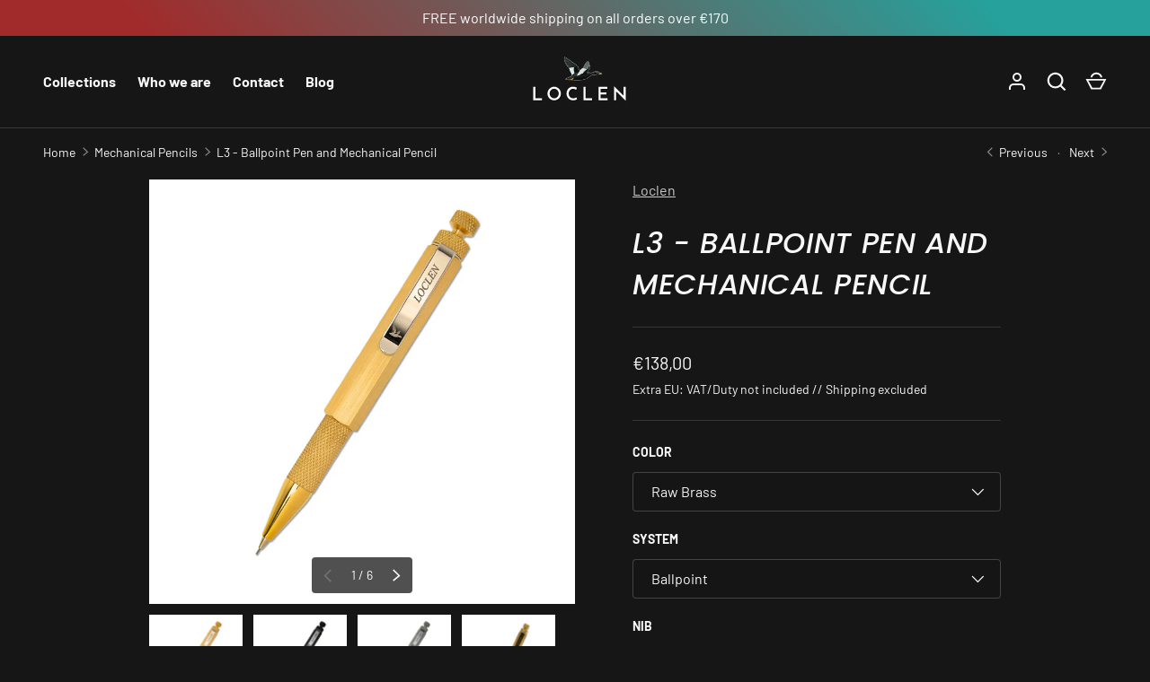

--- FILE ---
content_type: text/html; charset=utf-8
request_url: https://loclen.com/collections/pencil/products/l3
body_size: 51490
content:
<!doctype html>
<html class="h-full no-js" lang="en" dir="ltr">
<head><meta charset="utf-8">
<meta name="viewport" content="width=device-width,initial-scale=1">
<title>Loclen L3 Brass Ballpoint Pen or Mechanical Pencil | Buy Online at Loclen.com</title><link rel="canonical" href="https://loclen.com/products/l3"><link rel="icon" href="//loclen.com/cdn/shop/files/favicon-32x32_a969e30f-b2ff-40c4-ba44-f9e1d4217b41.png?crop=center&height=48&v=1653402542&width=48" type="image/png">
  <link rel="apple-touch-icon" href="//loclen.com/cdn/shop/files/favicon-32x32_a969e30f-b2ff-40c4-ba44-f9e1d4217b41.png?crop=center&height=180&v=1653402542&width=180"><meta name="description" content="L3 is available as a ballpoint pen or a mechanical pencil. It is made in brass and features twist action mechanism. The pencil version supports 0.5, 0.7 and 0.9 lead sizes that can be inserted in the back of the pen. L3 is handmade in Italy, fully dismantable, available in three finishings: raw brass, black, and chrome."><meta property="og:site_name" content="Loclen">
<meta property="og:url" content="https://loclen.com/products/l3">
<meta property="og:title" content="Loclen L3 Brass Ballpoint Pen or Mechanical Pencil | Buy Online at Loclen.com">
<meta property="og:type" content="product">
<meta property="og:description" content="L3 is available as a ballpoint pen or a mechanical pencil. It is made in brass and features twist action mechanism. The pencil version supports 0.5, 0.7 and 0.9 lead sizes that can be inserted in the back of the pen. L3 is handmade in Italy, fully dismantable, available in three finishings: raw brass, black, and chrome."><meta property="og:image" content="http://loclen.com/cdn/shop/files/L3_MP_raw_brass_1.png?crop=center&height=1200&v=1752589981&width=1200">
  <meta property="og:image:secure_url" content="https://loclen.com/cdn/shop/files/L3_MP_raw_brass_1.png?crop=center&height=1200&v=1752589981&width=1200">
  <meta property="og:image:width" content="1000">
  <meta property="og:image:height" content="1000"><meta property="og:price:amount" content="138,00">
  <meta property="og:price:currency" content="EUR"><meta name="twitter:card" content="summary_large_image">
<meta name="twitter:title" content="Loclen L3 Brass Ballpoint Pen or Mechanical Pencil | Buy Online at Loclen.com">
<meta name="twitter:description" content="L3 is available as a ballpoint pen or a mechanical pencil. It is made in brass and features twist action mechanism. The pencil version supports 0.5, 0.7 and 0.9 lead sizes that can be inserted in the back of the pen. L3 is handmade in Italy, fully dismantable, available in three finishings: raw brass, black, and chrome.">
<style data-shopify>
    @font-face {
  font-family: Barlow;
  font-weight: 400;
  font-style: normal;
  font-display: swap;
  src: url("//loclen.com/cdn/fonts/barlow/barlow_n4.038c60d7ea9ddb238b2f64ba6f463ba6c0b5e5ad.woff2") format("woff2"),
       url("//loclen.com/cdn/fonts/barlow/barlow_n4.074a9f2b990b38aec7d56c68211821e455b6d075.woff") format("woff");
}
@font-face {
  font-family: Barlow;
  font-weight: 700;
  font-style: normal;
  font-display: swap;
  src: url("//loclen.com/cdn/fonts/barlow/barlow_n7.691d1d11f150e857dcbc1c10ef03d825bc378d81.woff2") format("woff2"),
       url("//loclen.com/cdn/fonts/barlow/barlow_n7.4fdbb1cb7da0e2c2f88492243ffa2b4f91924840.woff") format("woff");
}
@font-face {
  font-family: Barlow;
  font-weight: 400;
  font-style: italic;
  font-display: swap;
  src: url("//loclen.com/cdn/fonts/barlow/barlow_i4.8c59b6445f83f078b3520bad98b24d859431b377.woff2") format("woff2"),
       url("//loclen.com/cdn/fonts/barlow/barlow_i4.bf7e6d69237bd02188410034976892368fd014c0.woff") format("woff");
}
@font-face {
  font-family: Barlow;
  font-weight: 700;
  font-style: italic;
  font-display: swap;
  src: url("//loclen.com/cdn/fonts/barlow/barlow_i7.50e19d6cc2ba5146fa437a5a7443c76d5d730103.woff2") format("woff2"),
       url("//loclen.com/cdn/fonts/barlow/barlow_i7.47e9f98f1b094d912e6fd631cc3fe93d9f40964f.woff") format("woff");
}
@font-face {
  font-family: Poppins;
  font-weight: 500;
  font-style: italic;
  font-display: swap;
  src: url("//loclen.com/cdn/fonts/poppins/poppins_i5.6acfce842c096080e34792078ef3cb7c3aad24d4.woff2") format("woff2"),
       url("//loclen.com/cdn/fonts/poppins/poppins_i5.a49113e4fe0ad7fd7716bd237f1602cbec299b3c.woff") format("woff");
}
:root {
  --page-width: 1440px;
  --gutter-sm: 16px;
  --gutter-md: 32px;
  --gutter-lg: 48px;
  --header-height: 84px;

  --section-gap: 48;
  --grid-column-gap: 8px;
  --content-border-radius: 0px;
  --card-border-radius: 0px;

  --heading-font-family: Poppins, sans-serif;
  --heading-font-style: italic;
  --heading-font-weight: 500;
  --heading-base-size: 14;
  --heading-type-scale: 1.25;
  --heading-letter-spacing: 0.02em;
  --heading-text-transform: uppercase;

  --subheading-letter-spacing: 0.06em;
  --subheading-text-transform: uppercase;
  --body-font-family: Barlow, sans-serif;
  --body-font-style: normal;
  --body-font-weight: 400;
  --body-font-size: 16;

  --bg-color: 22 22 22;
  --heading-color: 248 248 248;
  --text-color: 248 248 248;
  --link-color: 204 204 204;
  --sale-price-color: 173 52 62;
  --star-color: 210 255 40;--overlay-backdrop-filter: none;--color-scheme-1-bg: 22 22 22;
  --color-scheme-1-gradient: ;
  --color-scheme-1-heading: 248 248 248;
  --color-scheme-1-text: 248 248 248;
  --color-scheme-1-btn-bg: 131 133 140;
  --color-scheme-1-btn-text: 248 248 248;
  --color-scheme-2-bg: 27 27 27;
  --color-scheme-2-gradient: ;
  --color-scheme-2-heading: 248 248 248;
  --color-scheme-2-text: 248 248 248;
  --color-scheme-2-btn-bg: 131 133 140;
  --color-scheme-2-btn-text: 248 248 248;
  --color-scheme-3-bg: 27 27 27;
  --color-scheme-3-gradient: linear-gradient(135deg, rgba(18, 18, 18, 1), rgba(28, 28, 28, 1) 40%, rgba(44, 61, 61, 1) 100%);
  --color-scheme-3-heading: 255 255 255;
  --color-scheme-3-text: 255 255 255;
  --color-scheme-3-btn-bg: 79 176 176;
  --color-scheme-3-btn-text: 28 28 28;

  --card-bg-color: 38 38 38;
  --card-text-color: 248 248 248;

  --error-bg-color: 204 41 54;
  --error-text-color: 255 255 255;
  --success-bg-color: 27 27 27;
  --success-text-color: 210 255 40;
  --inventory-ok-text-color: 210 255 40;
  --inventory-low-text-color: 204 41 54;

  --btn-bg-color: 38 161 156;
  --btn-text-color: 27 27 27;
  --btn-alt-bg-color: 22 22 22;
  --btn-alt-bg-alpha: 1.0;
  --btn-alt-text-color: 248 248 248;
  --btn-border-width: 1px;
  --btn-letter-spacing: 0.08em;
  --btn-border-radius: 4px;
  --btn-text-transform: uppercase;
  --btn-font-size: 1.4rem;

  --input-bg-color: 22 22 22 / 1.0;
  --input-text-color: 248 248 248;
  --input-border-width: 1px;
  --input-border-radius: 4px;--input-bg-color-diff-3: #1e1e1e;

  --drawer-bg-color: 22 22 22;
  --drawer-heading-color: 248 248 248;
  --drawer-text-color: 248 248 248;

  --modal-border-radius: 3px;
  --modal-overlay-color: 0 0 0;
  --modal-overlay-opacity: 0.8;

  --label-bg-color: 210 255 40;
  --label-text-color: 22 22 22;
  --sale-label-bg-color: 173 52 62;
  --sale-label-text-color: 255 255 255;
  --low-stock-label-bg-color: 88 111 124;
  --low-stock-label-text-color: 248 248 248;
  --new-label-bg-color: 210 255 40;
  --new-label-text-color: 255 255 255;
  --preorder-label-bg-color: 8 189 189;
  --preorder-label-text-color: 22 22 22;
  --sold-out-label-bg-color: 22 22 22;
  --sold-out-label-text-color: 255 255 255;

  --free-shipping-bg-color: 131 133 140;
  --free-shipping-color: 210 255 40;
  --free-shipping-border-radius: 0;

  --swatch-size: 40px;
  --swatch-radius: 50%;
  --swatch-media-padding-top: 100%;
  --swatch-media-object-position: center;
  --payment-terms-bg-color: #161616;

  
--aos-animate-duration: 1s;}.content-boundary.content-boundary--top {
    mask-image:
      url("data:image/svg+xml;utf8,<svg viewBox='0 0 20 21' preserveAspectRatio='none' xmlns='http://www.w3.org/2000/svg'><path d='M 0 0 L 20 20, 20 21, 0 21 Z' fill='black'/></svg>"),
      linear-gradient(
        to bottom,
        transparent 0%,
        transparent calc(calc(60px * var(--content-boundary-scale))),
        #000 calc(60px * var(--content-boundary-scale)),
        #000 100%);
    mask-position: left top, top;
    mask-size:
      100% calc(60px * var(--content-boundary-scale) * 1.05),
      auto;
    mask-repeat: no-repeat;
  }

  .content-boundary.content-boundary--top-flipped {
    mask-image:
      url("data:image/svg+xml;utf8,<svg viewBox='0 0 20 21' preserveAspectRatio='none' xmlns='http://www.w3.org/2000/svg'><path d='M 20 0 L 0 20, 0 21, 20 21 Z' fill='black'/></svg>"),
      linear-gradient(
        to bottom,
        transparent 0%,
        transparent calc(calc(60px * var(--content-boundary-scale))),
        #000 calc(60px * var(--content-boundary-scale)),
        #000 100%);
    mask-position: left top, top;
    mask-size:
      100% calc(60px * var(--content-boundary-scale) * 1.05),
      auto;
    mask-repeat: no-repeat;
  }

  .content-boundary.content-boundary--bottom {
    mask-image:
      url("data:image/svg+xml;utf8,<svg viewBox='0 0 20 21' preserveAspectRatio='none' xmlns='http://www.w3.org/2000/svg'><path d='M 0 0 L 20 0, 20 1, 0 21 Z' fill='black'/></svg>"),
      linear-gradient(
        to bottom,
        #000 0%,
        #000 calc(100% - 60px * var(--content-boundary-scale)),
        transparent calc(100% - 60px * var(--content-boundary-scale)),
        transparent 100%);
    mask-position: left 100%, top;
    mask-size:
      100% calc(60px * var(--content-boundary-scale) * 1.05),
      auto;
    mask-repeat: no-repeat;
  }:root {
    --content-boundary-size-original: 60px;
    --content-boundary-size-padding-multiplier: 0.75;
    --content-boundary-size-padding-multiplier-flipped: 0.75;
  }
</style><link rel="stylesheet" href="//loclen.com/cdn/shop/t/16/assets/main.css?v=77368547152832609361750289412">
  <script src="//loclen.com/cdn/shop/t/16/assets/main.js?v=73627938746956478301750289412" defer="defer"></script><link rel="preload" href="//loclen.com/cdn/fonts/barlow/barlow_n4.038c60d7ea9ddb238b2f64ba6f463ba6c0b5e5ad.woff2" as="font" type="font/woff2" crossorigin fetchpriority="high"><link rel="preload" href="//loclen.com/cdn/fonts/poppins/poppins_i5.6acfce842c096080e34792078ef3cb7c3aad24d4.woff2" as="font" type="font/woff2" crossorigin fetchpriority="high"><link rel="stylesheet" href="//loclen.com/cdn/shop/t/16/assets/menu-drawer.css?v=39810263985596762921750289412" media="print" onload="this.media='all'">
  <noscript><link rel="stylesheet" href="//loclen.com/cdn/shop/t/16/assets/menu-drawer.css?v=39810263985596762921750289412"></noscript><link rel="stylesheet" href="//loclen.com/cdn/shop/t/16/assets/predictive-search.css?v=99429969423392031231750289412" media="print" onload="this.media='all'">
      <script src="//loclen.com/cdn/shop/t/16/assets/predictive-search.js?v=152430327310192184941750289412" defer="defer"></script>
      <script src="//loclen.com/cdn/shop/t/16/assets/tabs.js?v=135558236254064818051750289413" defer="defer"></script><script>window.performance && window.performance.mark && window.performance.mark('shopify.content_for_header.start');</script><meta name="google-site-verification" content="897ApsLchHydldxbQ8AgweLg9PKZNMd2YWCDT7dHbv8">
<meta id="shopify-digital-wallet" name="shopify-digital-wallet" content="/60301672684/digital_wallets/dialog">
<meta name="shopify-checkout-api-token" content="7a7d8643abae758715ad6bc76329802a">
<meta id="in-context-paypal-metadata" data-shop-id="60301672684" data-venmo-supported="false" data-environment="production" data-locale="en_US" data-paypal-v4="true" data-currency="EUR">
<link rel="alternate" hreflang="x-default" href="https://loclen.com/products/l3">
<link rel="alternate" hreflang="en" href="https://loclen.com/products/l3">
<link rel="alternate" hreflang="it" href="https://loclen.com/it/products/l3">
<link rel="alternate" hreflang="en-AU" href="https://loclen.com/en-au/products/l3">
<link rel="alternate" hreflang="en-CA" href="https://loclen.com/en-ca/products/l3">
<link rel="alternate" hreflang="en-AC" href="https://loclen.com/en-int/products/l3">
<link rel="alternate" hreflang="en-AD" href="https://loclen.com/en-int/products/l3">
<link rel="alternate" hreflang="en-AE" href="https://loclen.com/en-int/products/l3">
<link rel="alternate" hreflang="en-AF" href="https://loclen.com/en-int/products/l3">
<link rel="alternate" hreflang="en-AG" href="https://loclen.com/en-int/products/l3">
<link rel="alternate" hreflang="en-AI" href="https://loclen.com/en-int/products/l3">
<link rel="alternate" hreflang="en-AL" href="https://loclen.com/en-int/products/l3">
<link rel="alternate" hreflang="en-AM" href="https://loclen.com/en-int/products/l3">
<link rel="alternate" hreflang="en-AO" href="https://loclen.com/en-int/products/l3">
<link rel="alternate" hreflang="en-AR" href="https://loclen.com/en-int/products/l3">
<link rel="alternate" hreflang="en-AT" href="https://loclen.com/en-int/products/l3">
<link rel="alternate" hreflang="en-AW" href="https://loclen.com/en-int/products/l3">
<link rel="alternate" hreflang="en-AX" href="https://loclen.com/en-int/products/l3">
<link rel="alternate" hreflang="en-AZ" href="https://loclen.com/en-int/products/l3">
<link rel="alternate" hreflang="en-BA" href="https://loclen.com/en-int/products/l3">
<link rel="alternate" hreflang="en-BB" href="https://loclen.com/en-int/products/l3">
<link rel="alternate" hreflang="en-BD" href="https://loclen.com/en-int/products/l3">
<link rel="alternate" hreflang="en-BE" href="https://loclen.com/en-int/products/l3">
<link rel="alternate" hreflang="en-BF" href="https://loclen.com/en-int/products/l3">
<link rel="alternate" hreflang="en-BG" href="https://loclen.com/en-int/products/l3">
<link rel="alternate" hreflang="en-BH" href="https://loclen.com/en-int/products/l3">
<link rel="alternate" hreflang="en-BI" href="https://loclen.com/en-int/products/l3">
<link rel="alternate" hreflang="en-BJ" href="https://loclen.com/en-int/products/l3">
<link rel="alternate" hreflang="en-BL" href="https://loclen.com/en-int/products/l3">
<link rel="alternate" hreflang="en-BM" href="https://loclen.com/en-int/products/l3">
<link rel="alternate" hreflang="en-BN" href="https://loclen.com/en-int/products/l3">
<link rel="alternate" hreflang="en-BO" href="https://loclen.com/en-int/products/l3">
<link rel="alternate" hreflang="en-BQ" href="https://loclen.com/en-int/products/l3">
<link rel="alternate" hreflang="en-BR" href="https://loclen.com/en-int/products/l3">
<link rel="alternate" hreflang="en-BS" href="https://loclen.com/en-int/products/l3">
<link rel="alternate" hreflang="en-BT" href="https://loclen.com/en-int/products/l3">
<link rel="alternate" hreflang="en-BW" href="https://loclen.com/en-int/products/l3">
<link rel="alternate" hreflang="en-BY" href="https://loclen.com/en-int/products/l3">
<link rel="alternate" hreflang="en-BZ" href="https://loclen.com/en-int/products/l3">
<link rel="alternate" hreflang="en-CC" href="https://loclen.com/en-int/products/l3">
<link rel="alternate" hreflang="en-CD" href="https://loclen.com/en-int/products/l3">
<link rel="alternate" hreflang="en-CF" href="https://loclen.com/en-int/products/l3">
<link rel="alternate" hreflang="en-CG" href="https://loclen.com/en-int/products/l3">
<link rel="alternate" hreflang="en-CI" href="https://loclen.com/en-int/products/l3">
<link rel="alternate" hreflang="en-CK" href="https://loclen.com/en-int/products/l3">
<link rel="alternate" hreflang="en-CL" href="https://loclen.com/en-int/products/l3">
<link rel="alternate" hreflang="en-CM" href="https://loclen.com/en-int/products/l3">
<link rel="alternate" hreflang="en-CN" href="https://loclen.com/en-int/products/l3">
<link rel="alternate" hreflang="en-CO" href="https://loclen.com/en-int/products/l3">
<link rel="alternate" hreflang="en-CR" href="https://loclen.com/en-int/products/l3">
<link rel="alternate" hreflang="en-CV" href="https://loclen.com/en-int/products/l3">
<link rel="alternate" hreflang="en-CW" href="https://loclen.com/en-int/products/l3">
<link rel="alternate" hreflang="en-CX" href="https://loclen.com/en-int/products/l3">
<link rel="alternate" hreflang="en-CY" href="https://loclen.com/en-int/products/l3">
<link rel="alternate" hreflang="en-CZ" href="https://loclen.com/en-int/products/l3">
<link rel="alternate" hreflang="en-DE" href="https://loclen.com/en-int/products/l3">
<link rel="alternate" hreflang="en-DJ" href="https://loclen.com/en-int/products/l3">
<link rel="alternate" hreflang="en-DK" href="https://loclen.com/en-int/products/l3">
<link rel="alternate" hreflang="en-DM" href="https://loclen.com/en-int/products/l3">
<link rel="alternate" hreflang="en-DO" href="https://loclen.com/en-int/products/l3">
<link rel="alternate" hreflang="en-DZ" href="https://loclen.com/en-int/products/l3">
<link rel="alternate" hreflang="en-EC" href="https://loclen.com/en-int/products/l3">
<link rel="alternate" hreflang="en-EE" href="https://loclen.com/en-int/products/l3">
<link rel="alternate" hreflang="en-EG" href="https://loclen.com/en-int/products/l3">
<link rel="alternate" hreflang="en-EH" href="https://loclen.com/en-int/products/l3">
<link rel="alternate" hreflang="en-ER" href="https://loclen.com/en-int/products/l3">
<link rel="alternate" hreflang="en-ES" href="https://loclen.com/en-int/products/l3">
<link rel="alternate" hreflang="en-ET" href="https://loclen.com/en-int/products/l3">
<link rel="alternate" hreflang="en-FI" href="https://loclen.com/en-int/products/l3">
<link rel="alternate" hreflang="en-FJ" href="https://loclen.com/en-int/products/l3">
<link rel="alternate" hreflang="en-FK" href="https://loclen.com/en-int/products/l3">
<link rel="alternate" hreflang="en-FO" href="https://loclen.com/en-int/products/l3">
<link rel="alternate" hreflang="en-FR" href="https://loclen.com/en-int/products/l3">
<link rel="alternate" hreflang="en-GA" href="https://loclen.com/en-int/products/l3">
<link rel="alternate" hreflang="en-GD" href="https://loclen.com/en-int/products/l3">
<link rel="alternate" hreflang="en-GE" href="https://loclen.com/en-int/products/l3">
<link rel="alternate" hreflang="en-GF" href="https://loclen.com/en-int/products/l3">
<link rel="alternate" hreflang="en-GG" href="https://loclen.com/en-int/products/l3">
<link rel="alternate" hreflang="en-GH" href="https://loclen.com/en-int/products/l3">
<link rel="alternate" hreflang="en-GI" href="https://loclen.com/en-int/products/l3">
<link rel="alternate" hreflang="en-GL" href="https://loclen.com/en-int/products/l3">
<link rel="alternate" hreflang="en-GM" href="https://loclen.com/en-int/products/l3">
<link rel="alternate" hreflang="en-GN" href="https://loclen.com/en-int/products/l3">
<link rel="alternate" hreflang="en-GP" href="https://loclen.com/en-int/products/l3">
<link rel="alternate" hreflang="en-GQ" href="https://loclen.com/en-int/products/l3">
<link rel="alternate" hreflang="en-GR" href="https://loclen.com/en-int/products/l3">
<link rel="alternate" hreflang="en-GS" href="https://loclen.com/en-int/products/l3">
<link rel="alternate" hreflang="en-GT" href="https://loclen.com/en-int/products/l3">
<link rel="alternate" hreflang="en-GW" href="https://loclen.com/en-int/products/l3">
<link rel="alternate" hreflang="en-GY" href="https://loclen.com/en-int/products/l3">
<link rel="alternate" hreflang="en-HK" href="https://loclen.com/en-int/products/l3">
<link rel="alternate" hreflang="en-HN" href="https://loclen.com/en-int/products/l3">
<link rel="alternate" hreflang="en-HR" href="https://loclen.com/en-int/products/l3">
<link rel="alternate" hreflang="en-HT" href="https://loclen.com/en-int/products/l3">
<link rel="alternate" hreflang="en-HU" href="https://loclen.com/en-int/products/l3">
<link rel="alternate" hreflang="en-ID" href="https://loclen.com/en-int/products/l3">
<link rel="alternate" hreflang="en-IE" href="https://loclen.com/en-int/products/l3">
<link rel="alternate" hreflang="en-IL" href="https://loclen.com/en-int/products/l3">
<link rel="alternate" hreflang="en-IM" href="https://loclen.com/en-int/products/l3">
<link rel="alternate" hreflang="en-IN" href="https://loclen.com/en-int/products/l3">
<link rel="alternate" hreflang="en-IO" href="https://loclen.com/en-int/products/l3">
<link rel="alternate" hreflang="en-IQ" href="https://loclen.com/en-int/products/l3">
<link rel="alternate" hreflang="en-IS" href="https://loclen.com/en-int/products/l3">
<link rel="alternate" hreflang="en-JE" href="https://loclen.com/en-int/products/l3">
<link rel="alternate" hreflang="en-JM" href="https://loclen.com/en-int/products/l3">
<link rel="alternate" hreflang="en-JO" href="https://loclen.com/en-int/products/l3">
<link rel="alternate" hreflang="en-JP" href="https://loclen.com/en-int/products/l3">
<link rel="alternate" hreflang="en-KE" href="https://loclen.com/en-int/products/l3">
<link rel="alternate" hreflang="en-KG" href="https://loclen.com/en-int/products/l3">
<link rel="alternate" hreflang="en-KH" href="https://loclen.com/en-int/products/l3">
<link rel="alternate" hreflang="en-KI" href="https://loclen.com/en-int/products/l3">
<link rel="alternate" hreflang="en-KM" href="https://loclen.com/en-int/products/l3">
<link rel="alternate" hreflang="en-KN" href="https://loclen.com/en-int/products/l3">
<link rel="alternate" hreflang="en-KR" href="https://loclen.com/en-int/products/l3">
<link rel="alternate" hreflang="en-KW" href="https://loclen.com/en-int/products/l3">
<link rel="alternate" hreflang="en-KY" href="https://loclen.com/en-int/products/l3">
<link rel="alternate" hreflang="en-KZ" href="https://loclen.com/en-int/products/l3">
<link rel="alternate" hreflang="en-LA" href="https://loclen.com/en-int/products/l3">
<link rel="alternate" hreflang="en-LB" href="https://loclen.com/en-int/products/l3">
<link rel="alternate" hreflang="en-LC" href="https://loclen.com/en-int/products/l3">
<link rel="alternate" hreflang="en-LI" href="https://loclen.com/en-int/products/l3">
<link rel="alternate" hreflang="en-LK" href="https://loclen.com/en-int/products/l3">
<link rel="alternate" hreflang="en-LR" href="https://loclen.com/en-int/products/l3">
<link rel="alternate" hreflang="en-LS" href="https://loclen.com/en-int/products/l3">
<link rel="alternate" hreflang="en-LT" href="https://loclen.com/en-int/products/l3">
<link rel="alternate" hreflang="en-LU" href="https://loclen.com/en-int/products/l3">
<link rel="alternate" hreflang="en-LV" href="https://loclen.com/en-int/products/l3">
<link rel="alternate" hreflang="en-LY" href="https://loclen.com/en-int/products/l3">
<link rel="alternate" hreflang="en-MA" href="https://loclen.com/en-int/products/l3">
<link rel="alternate" hreflang="en-MC" href="https://loclen.com/en-int/products/l3">
<link rel="alternate" hreflang="en-MD" href="https://loclen.com/en-int/products/l3">
<link rel="alternate" hreflang="en-ME" href="https://loclen.com/en-int/products/l3">
<link rel="alternate" hreflang="en-MF" href="https://loclen.com/en-int/products/l3">
<link rel="alternate" hreflang="en-MG" href="https://loclen.com/en-int/products/l3">
<link rel="alternate" hreflang="en-MK" href="https://loclen.com/en-int/products/l3">
<link rel="alternate" hreflang="en-ML" href="https://loclen.com/en-int/products/l3">
<link rel="alternate" hreflang="en-MM" href="https://loclen.com/en-int/products/l3">
<link rel="alternate" hreflang="en-MN" href="https://loclen.com/en-int/products/l3">
<link rel="alternate" hreflang="en-MO" href="https://loclen.com/en-int/products/l3">
<link rel="alternate" hreflang="en-MQ" href="https://loclen.com/en-int/products/l3">
<link rel="alternate" hreflang="en-MR" href="https://loclen.com/en-int/products/l3">
<link rel="alternate" hreflang="en-MS" href="https://loclen.com/en-int/products/l3">
<link rel="alternate" hreflang="en-MT" href="https://loclen.com/en-int/products/l3">
<link rel="alternate" hreflang="en-MU" href="https://loclen.com/en-int/products/l3">
<link rel="alternate" hreflang="en-MV" href="https://loclen.com/en-int/products/l3">
<link rel="alternate" hreflang="en-MW" href="https://loclen.com/en-int/products/l3">
<link rel="alternate" hreflang="en-MX" href="https://loclen.com/en-int/products/l3">
<link rel="alternate" hreflang="en-MY" href="https://loclen.com/en-int/products/l3">
<link rel="alternate" hreflang="en-MZ" href="https://loclen.com/en-int/products/l3">
<link rel="alternate" hreflang="en-NA" href="https://loclen.com/en-int/products/l3">
<link rel="alternate" hreflang="en-NC" href="https://loclen.com/en-int/products/l3">
<link rel="alternate" hreflang="en-NE" href="https://loclen.com/en-int/products/l3">
<link rel="alternate" hreflang="en-NF" href="https://loclen.com/en-int/products/l3">
<link rel="alternate" hreflang="en-NG" href="https://loclen.com/en-int/products/l3">
<link rel="alternate" hreflang="en-NI" href="https://loclen.com/en-int/products/l3">
<link rel="alternate" hreflang="en-NL" href="https://loclen.com/en-int/products/l3">
<link rel="alternate" hreflang="en-NO" href="https://loclen.com/en-int/products/l3">
<link rel="alternate" hreflang="en-NP" href="https://loclen.com/en-int/products/l3">
<link rel="alternate" hreflang="en-NR" href="https://loclen.com/en-int/products/l3">
<link rel="alternate" hreflang="en-NU" href="https://loclen.com/en-int/products/l3">
<link rel="alternate" hreflang="en-NZ" href="https://loclen.com/en-int/products/l3">
<link rel="alternate" hreflang="en-OM" href="https://loclen.com/en-int/products/l3">
<link rel="alternate" hreflang="en-PA" href="https://loclen.com/en-int/products/l3">
<link rel="alternate" hreflang="en-PE" href="https://loclen.com/en-int/products/l3">
<link rel="alternate" hreflang="en-PF" href="https://loclen.com/en-int/products/l3">
<link rel="alternate" hreflang="en-PG" href="https://loclen.com/en-int/products/l3">
<link rel="alternate" hreflang="en-PH" href="https://loclen.com/en-int/products/l3">
<link rel="alternate" hreflang="en-PK" href="https://loclen.com/en-int/products/l3">
<link rel="alternate" hreflang="en-PL" href="https://loclen.com/en-int/products/l3">
<link rel="alternate" hreflang="en-PM" href="https://loclen.com/en-int/products/l3">
<link rel="alternate" hreflang="en-PN" href="https://loclen.com/en-int/products/l3">
<link rel="alternate" hreflang="en-PS" href="https://loclen.com/en-int/products/l3">
<link rel="alternate" hreflang="en-PT" href="https://loclen.com/en-int/products/l3">
<link rel="alternate" hreflang="en-PY" href="https://loclen.com/en-int/products/l3">
<link rel="alternate" hreflang="en-QA" href="https://loclen.com/en-int/products/l3">
<link rel="alternate" hreflang="en-RE" href="https://loclen.com/en-int/products/l3">
<link rel="alternate" hreflang="en-RO" href="https://loclen.com/en-int/products/l3">
<link rel="alternate" hreflang="en-RS" href="https://loclen.com/en-int/products/l3">
<link rel="alternate" hreflang="en-RU" href="https://loclen.com/en-int/products/l3">
<link rel="alternate" hreflang="en-RW" href="https://loclen.com/en-int/products/l3">
<link rel="alternate" hreflang="en-SA" href="https://loclen.com/en-int/products/l3">
<link rel="alternate" hreflang="en-SB" href="https://loclen.com/en-int/products/l3">
<link rel="alternate" hreflang="en-SC" href="https://loclen.com/en-int/products/l3">
<link rel="alternate" hreflang="en-SD" href="https://loclen.com/en-int/products/l3">
<link rel="alternate" hreflang="en-SE" href="https://loclen.com/en-int/products/l3">
<link rel="alternate" hreflang="en-SG" href="https://loclen.com/en-int/products/l3">
<link rel="alternate" hreflang="en-SH" href="https://loclen.com/en-int/products/l3">
<link rel="alternate" hreflang="en-SI" href="https://loclen.com/en-int/products/l3">
<link rel="alternate" hreflang="en-SJ" href="https://loclen.com/en-int/products/l3">
<link rel="alternate" hreflang="en-SK" href="https://loclen.com/en-int/products/l3">
<link rel="alternate" hreflang="en-SL" href="https://loclen.com/en-int/products/l3">
<link rel="alternate" hreflang="en-SM" href="https://loclen.com/en-int/products/l3">
<link rel="alternate" hreflang="en-SN" href="https://loclen.com/en-int/products/l3">
<link rel="alternate" hreflang="en-SO" href="https://loclen.com/en-int/products/l3">
<link rel="alternate" hreflang="en-SR" href="https://loclen.com/en-int/products/l3">
<link rel="alternate" hreflang="en-SS" href="https://loclen.com/en-int/products/l3">
<link rel="alternate" hreflang="en-ST" href="https://loclen.com/en-int/products/l3">
<link rel="alternate" hreflang="en-SV" href="https://loclen.com/en-int/products/l3">
<link rel="alternate" hreflang="en-SX" href="https://loclen.com/en-int/products/l3">
<link rel="alternate" hreflang="en-SZ" href="https://loclen.com/en-int/products/l3">
<link rel="alternate" hreflang="en-TA" href="https://loclen.com/en-int/products/l3">
<link rel="alternate" hreflang="en-TC" href="https://loclen.com/en-int/products/l3">
<link rel="alternate" hreflang="en-TD" href="https://loclen.com/en-int/products/l3">
<link rel="alternate" hreflang="en-TF" href="https://loclen.com/en-int/products/l3">
<link rel="alternate" hreflang="en-TG" href="https://loclen.com/en-int/products/l3">
<link rel="alternate" hreflang="en-TH" href="https://loclen.com/en-int/products/l3">
<link rel="alternate" hreflang="en-TJ" href="https://loclen.com/en-int/products/l3">
<link rel="alternate" hreflang="en-TK" href="https://loclen.com/en-int/products/l3">
<link rel="alternate" hreflang="en-TL" href="https://loclen.com/en-int/products/l3">
<link rel="alternate" hreflang="en-TM" href="https://loclen.com/en-int/products/l3">
<link rel="alternate" hreflang="en-TN" href="https://loclen.com/en-int/products/l3">
<link rel="alternate" hreflang="en-TO" href="https://loclen.com/en-int/products/l3">
<link rel="alternate" hreflang="en-TR" href="https://loclen.com/en-int/products/l3">
<link rel="alternate" hreflang="en-TT" href="https://loclen.com/en-int/products/l3">
<link rel="alternate" hreflang="en-TV" href="https://loclen.com/en-int/products/l3">
<link rel="alternate" hreflang="en-TW" href="https://loclen.com/en-int/products/l3">
<link rel="alternate" hreflang="en-TZ" href="https://loclen.com/en-int/products/l3">
<link rel="alternate" hreflang="en-UA" href="https://loclen.com/en-int/products/l3">
<link rel="alternate" hreflang="en-UG" href="https://loclen.com/en-int/products/l3">
<link rel="alternate" hreflang="en-UM" href="https://loclen.com/en-int/products/l3">
<link rel="alternate" hreflang="en-UY" href="https://loclen.com/en-int/products/l3">
<link rel="alternate" hreflang="en-UZ" href="https://loclen.com/en-int/products/l3">
<link rel="alternate" hreflang="en-VA" href="https://loclen.com/en-int/products/l3">
<link rel="alternate" hreflang="en-VC" href="https://loclen.com/en-int/products/l3">
<link rel="alternate" hreflang="en-VE" href="https://loclen.com/en-int/products/l3">
<link rel="alternate" hreflang="en-VG" href="https://loclen.com/en-int/products/l3">
<link rel="alternate" hreflang="en-VN" href="https://loclen.com/en-int/products/l3">
<link rel="alternate" hreflang="en-VU" href="https://loclen.com/en-int/products/l3">
<link rel="alternate" hreflang="en-WF" href="https://loclen.com/en-int/products/l3">
<link rel="alternate" hreflang="en-WS" href="https://loclen.com/en-int/products/l3">
<link rel="alternate" hreflang="en-XK" href="https://loclen.com/en-int/products/l3">
<link rel="alternate" hreflang="en-YE" href="https://loclen.com/en-int/products/l3">
<link rel="alternate" hreflang="en-YT" href="https://loclen.com/en-int/products/l3">
<link rel="alternate" hreflang="en-ZA" href="https://loclen.com/en-int/products/l3">
<link rel="alternate" hreflang="en-ZM" href="https://loclen.com/en-int/products/l3">
<link rel="alternate" hreflang="en-ZW" href="https://loclen.com/en-int/products/l3">
<link rel="alternate" hreflang="en-CH" href="https://loclen.com/en-ch/products/l3">
<link rel="alternate" hreflang="en-GB" href="https://loclen.com/en-gb/products/l3">
<link rel="alternate" hreflang="en-US" href="https://loclen.com/en-us/products/l3">
<link rel="alternate" type="application/json+oembed" href="https://loclen.com/products/l3.oembed">
<script async="async" src="/checkouts/internal/preloads.js?locale=en-IT"></script>
<link rel="preconnect" href="https://shop.app" crossorigin="anonymous">
<script async="async" src="https://shop.app/checkouts/internal/preloads.js?locale=en-IT&shop_id=60301672684" crossorigin="anonymous"></script>
<script id="apple-pay-shop-capabilities" type="application/json">{"shopId":60301672684,"countryCode":"IT","currencyCode":"EUR","merchantCapabilities":["supports3DS"],"merchantId":"gid:\/\/shopify\/Shop\/60301672684","merchantName":"Loclen","requiredBillingContactFields":["postalAddress","email","phone"],"requiredShippingContactFields":["postalAddress","email","phone"],"shippingType":"shipping","supportedNetworks":["visa","maestro","masterCard","amex"],"total":{"type":"pending","label":"Loclen","amount":"1.00"},"shopifyPaymentsEnabled":true,"supportsSubscriptions":true}</script>
<script id="shopify-features" type="application/json">{"accessToken":"7a7d8643abae758715ad6bc76329802a","betas":["rich-media-storefront-analytics"],"domain":"loclen.com","predictiveSearch":true,"shopId":60301672684,"locale":"en"}</script>
<script>var Shopify = Shopify || {};
Shopify.shop = "proviamosefunziona.myshopify.com";
Shopify.locale = "en";
Shopify.currency = {"active":"EUR","rate":"1.0"};
Shopify.country = "IT";
Shopify.theme = {"name":"Loclen 6.0","id":183113384275,"schema_name":"Alchemy","schema_version":"6.0.0","theme_store_id":657,"role":"main"};
Shopify.theme.handle = "null";
Shopify.theme.style = {"id":null,"handle":null};
Shopify.cdnHost = "loclen.com/cdn";
Shopify.routes = Shopify.routes || {};
Shopify.routes.root = "/";</script>
<script type="module">!function(o){(o.Shopify=o.Shopify||{}).modules=!0}(window);</script>
<script>!function(o){function n(){var o=[];function n(){o.push(Array.prototype.slice.apply(arguments))}return n.q=o,n}var t=o.Shopify=o.Shopify||{};t.loadFeatures=n(),t.autoloadFeatures=n()}(window);</script>
<script>
  window.ShopifyPay = window.ShopifyPay || {};
  window.ShopifyPay.apiHost = "shop.app\/pay";
  window.ShopifyPay.redirectState = null;
</script>
<script id="shop-js-analytics" type="application/json">{"pageType":"product"}</script>
<script defer="defer" async type="module" src="//loclen.com/cdn/shopifycloud/shop-js/modules/v2/client.init-shop-cart-sync_BApSsMSl.en.esm.js"></script>
<script defer="defer" async type="module" src="//loclen.com/cdn/shopifycloud/shop-js/modules/v2/chunk.common_CBoos6YZ.esm.js"></script>
<script type="module">
  await import("//loclen.com/cdn/shopifycloud/shop-js/modules/v2/client.init-shop-cart-sync_BApSsMSl.en.esm.js");
await import("//loclen.com/cdn/shopifycloud/shop-js/modules/v2/chunk.common_CBoos6YZ.esm.js");

  window.Shopify.SignInWithShop?.initShopCartSync?.({"fedCMEnabled":true,"windoidEnabled":true});

</script>
<script>
  window.Shopify = window.Shopify || {};
  if (!window.Shopify.featureAssets) window.Shopify.featureAssets = {};
  window.Shopify.featureAssets['shop-js'] = {"shop-cart-sync":["modules/v2/client.shop-cart-sync_DJczDl9f.en.esm.js","modules/v2/chunk.common_CBoos6YZ.esm.js"],"init-fed-cm":["modules/v2/client.init-fed-cm_BzwGC0Wi.en.esm.js","modules/v2/chunk.common_CBoos6YZ.esm.js"],"init-windoid":["modules/v2/client.init-windoid_BS26ThXS.en.esm.js","modules/v2/chunk.common_CBoos6YZ.esm.js"],"shop-cash-offers":["modules/v2/client.shop-cash-offers_DthCPNIO.en.esm.js","modules/v2/chunk.common_CBoos6YZ.esm.js","modules/v2/chunk.modal_Bu1hFZFC.esm.js"],"shop-button":["modules/v2/client.shop-button_D_JX508o.en.esm.js","modules/v2/chunk.common_CBoos6YZ.esm.js"],"init-shop-email-lookup-coordinator":["modules/v2/client.init-shop-email-lookup-coordinator_DFwWcvrS.en.esm.js","modules/v2/chunk.common_CBoos6YZ.esm.js"],"shop-toast-manager":["modules/v2/client.shop-toast-manager_tEhgP2F9.en.esm.js","modules/v2/chunk.common_CBoos6YZ.esm.js"],"shop-login-button":["modules/v2/client.shop-login-button_DwLgFT0K.en.esm.js","modules/v2/chunk.common_CBoos6YZ.esm.js","modules/v2/chunk.modal_Bu1hFZFC.esm.js"],"avatar":["modules/v2/client.avatar_BTnouDA3.en.esm.js"],"init-shop-cart-sync":["modules/v2/client.init-shop-cart-sync_BApSsMSl.en.esm.js","modules/v2/chunk.common_CBoos6YZ.esm.js"],"pay-button":["modules/v2/client.pay-button_BuNmcIr_.en.esm.js","modules/v2/chunk.common_CBoos6YZ.esm.js"],"init-shop-for-new-customer-accounts":["modules/v2/client.init-shop-for-new-customer-accounts_DrjXSI53.en.esm.js","modules/v2/client.shop-login-button_DwLgFT0K.en.esm.js","modules/v2/chunk.common_CBoos6YZ.esm.js","modules/v2/chunk.modal_Bu1hFZFC.esm.js"],"init-customer-accounts-sign-up":["modules/v2/client.init-customer-accounts-sign-up_TlVCiykN.en.esm.js","modules/v2/client.shop-login-button_DwLgFT0K.en.esm.js","modules/v2/chunk.common_CBoos6YZ.esm.js","modules/v2/chunk.modal_Bu1hFZFC.esm.js"],"shop-follow-button":["modules/v2/client.shop-follow-button_C5D3XtBb.en.esm.js","modules/v2/chunk.common_CBoos6YZ.esm.js","modules/v2/chunk.modal_Bu1hFZFC.esm.js"],"checkout-modal":["modules/v2/client.checkout-modal_8TC_1FUY.en.esm.js","modules/v2/chunk.common_CBoos6YZ.esm.js","modules/v2/chunk.modal_Bu1hFZFC.esm.js"],"init-customer-accounts":["modules/v2/client.init-customer-accounts_C0Oh2ljF.en.esm.js","modules/v2/client.shop-login-button_DwLgFT0K.en.esm.js","modules/v2/chunk.common_CBoos6YZ.esm.js","modules/v2/chunk.modal_Bu1hFZFC.esm.js"],"lead-capture":["modules/v2/client.lead-capture_Cq0gfm7I.en.esm.js","modules/v2/chunk.common_CBoos6YZ.esm.js","modules/v2/chunk.modal_Bu1hFZFC.esm.js"],"shop-login":["modules/v2/client.shop-login_BmtnoEUo.en.esm.js","modules/v2/chunk.common_CBoos6YZ.esm.js","modules/v2/chunk.modal_Bu1hFZFC.esm.js"],"payment-terms":["modules/v2/client.payment-terms_BHOWV7U_.en.esm.js","modules/v2/chunk.common_CBoos6YZ.esm.js","modules/v2/chunk.modal_Bu1hFZFC.esm.js"]};
</script>
<script>(function() {
  var isLoaded = false;
  function asyncLoad() {
    if (isLoaded) return;
    isLoaded = true;
    var urls = ["https:\/\/cdn.shopify.com\/s\/files\/1\/0603\/0167\/2684\/t\/10\/assets\/booster_eu_cookie_60301672684.js?v=1677510656\u0026shop=proviamosefunziona.myshopify.com","\/\/cdn.shopify.com\/proxy\/180cfa5ee738aa47d85513d4d97bd53bc5d7a4ec969c3f722ac283c3a6fa91d3\/huracdn.com\/js\/script.min.js?v=1.0.8\u0026shop=proviamosefunziona.myshopify.com\u0026sp-cache-control=cHVibGljLCBtYXgtYWdlPTkwMA","https:\/\/cdn.nfcube.com\/instafeed-25d533e4f829096a7968a6ada9c613f8.js?shop=proviamosefunziona.myshopify.com"];
    for (var i = 0; i < urls.length; i++) {
      var s = document.createElement('script');
      s.type = 'text/javascript';
      s.async = true;
      s.src = urls[i];
      var x = document.getElementsByTagName('script')[0];
      x.parentNode.insertBefore(s, x);
    }
  };
  if(window.attachEvent) {
    window.attachEvent('onload', asyncLoad);
  } else {
    window.addEventListener('load', asyncLoad, false);
  }
})();</script>
<script id="__st">var __st={"a":60301672684,"offset":3600,"reqid":"cecbb62e-72fe-45c4-bd51-8925fd1e5bde-1768870111","pageurl":"loclen.com\/collections\/pencil\/products\/l3","u":"51740e1b5bbf","p":"product","rtyp":"product","rid":7344766583020};</script>
<script>window.ShopifyPaypalV4VisibilityTracking = true;</script>
<script id="captcha-bootstrap">!function(){'use strict';const t='contact',e='account',n='new_comment',o=[[t,t],['blogs',n],['comments',n],[t,'customer']],c=[[e,'customer_login'],[e,'guest_login'],[e,'recover_customer_password'],[e,'create_customer']],r=t=>t.map((([t,e])=>`form[action*='/${t}']:not([data-nocaptcha='true']) input[name='form_type'][value='${e}']`)).join(','),a=t=>()=>t?[...document.querySelectorAll(t)].map((t=>t.form)):[];function s(){const t=[...o],e=r(t);return a(e)}const i='password',u='form_key',d=['recaptcha-v3-token','g-recaptcha-response','h-captcha-response',i],f=()=>{try{return window.sessionStorage}catch{return}},m='__shopify_v',_=t=>t.elements[u];function p(t,e,n=!1){try{const o=window.sessionStorage,c=JSON.parse(o.getItem(e)),{data:r}=function(t){const{data:e,action:n}=t;return t[m]||n?{data:e,action:n}:{data:t,action:n}}(c);for(const[e,n]of Object.entries(r))t.elements[e]&&(t.elements[e].value=n);n&&o.removeItem(e)}catch(o){console.error('form repopulation failed',{error:o})}}const l='form_type',E='cptcha';function T(t){t.dataset[E]=!0}const w=window,h=w.document,L='Shopify',v='ce_forms',y='captcha';let A=!1;((t,e)=>{const n=(g='f06e6c50-85a8-45c8-87d0-21a2b65856fe',I='https://cdn.shopify.com/shopifycloud/storefront-forms-hcaptcha/ce_storefront_forms_captcha_hcaptcha.v1.5.2.iife.js',D={infoText:'Protected by hCaptcha',privacyText:'Privacy',termsText:'Terms'},(t,e,n)=>{const o=w[L][v],c=o.bindForm;if(c)return c(t,g,e,D).then(n);var r;o.q.push([[t,g,e,D],n]),r=I,A||(h.body.append(Object.assign(h.createElement('script'),{id:'captcha-provider',async:!0,src:r})),A=!0)});var g,I,D;w[L]=w[L]||{},w[L][v]=w[L][v]||{},w[L][v].q=[],w[L][y]=w[L][y]||{},w[L][y].protect=function(t,e){n(t,void 0,e),T(t)},Object.freeze(w[L][y]),function(t,e,n,w,h,L){const[v,y,A,g]=function(t,e,n){const i=e?o:[],u=t?c:[],d=[...i,...u],f=r(d),m=r(i),_=r(d.filter((([t,e])=>n.includes(e))));return[a(f),a(m),a(_),s()]}(w,h,L),I=t=>{const e=t.target;return e instanceof HTMLFormElement?e:e&&e.form},D=t=>v().includes(t);t.addEventListener('submit',(t=>{const e=I(t);if(!e)return;const n=D(e)&&!e.dataset.hcaptchaBound&&!e.dataset.recaptchaBound,o=_(e),c=g().includes(e)&&(!o||!o.value);(n||c)&&t.preventDefault(),c&&!n&&(function(t){try{if(!f())return;!function(t){const e=f();if(!e)return;const n=_(t);if(!n)return;const o=n.value;o&&e.removeItem(o)}(t);const e=Array.from(Array(32),(()=>Math.random().toString(36)[2])).join('');!function(t,e){_(t)||t.append(Object.assign(document.createElement('input'),{type:'hidden',name:u})),t.elements[u].value=e}(t,e),function(t,e){const n=f();if(!n)return;const o=[...t.querySelectorAll(`input[type='${i}']`)].map((({name:t})=>t)),c=[...d,...o],r={};for(const[a,s]of new FormData(t).entries())c.includes(a)||(r[a]=s);n.setItem(e,JSON.stringify({[m]:1,action:t.action,data:r}))}(t,e)}catch(e){console.error('failed to persist form',e)}}(e),e.submit())}));const S=(t,e)=>{t&&!t.dataset[E]&&(n(t,e.some((e=>e===t))),T(t))};for(const o of['focusin','change'])t.addEventListener(o,(t=>{const e=I(t);D(e)&&S(e,y())}));const B=e.get('form_key'),M=e.get(l),P=B&&M;t.addEventListener('DOMContentLoaded',(()=>{const t=y();if(P)for(const e of t)e.elements[l].value===M&&p(e,B);[...new Set([...A(),...v().filter((t=>'true'===t.dataset.shopifyCaptcha))])].forEach((e=>S(e,t)))}))}(h,new URLSearchParams(w.location.search),n,t,e,['guest_login'])})(!0,!0)}();</script>
<script integrity="sha256-4kQ18oKyAcykRKYeNunJcIwy7WH5gtpwJnB7kiuLZ1E=" data-source-attribution="shopify.loadfeatures" defer="defer" src="//loclen.com/cdn/shopifycloud/storefront/assets/storefront/load_feature-a0a9edcb.js" crossorigin="anonymous"></script>
<script crossorigin="anonymous" defer="defer" src="//loclen.com/cdn/shopifycloud/storefront/assets/shopify_pay/storefront-65b4c6d7.js?v=20250812"></script>
<script data-source-attribution="shopify.dynamic_checkout.dynamic.init">var Shopify=Shopify||{};Shopify.PaymentButton=Shopify.PaymentButton||{isStorefrontPortableWallets:!0,init:function(){window.Shopify.PaymentButton.init=function(){};var t=document.createElement("script");t.src="https://loclen.com/cdn/shopifycloud/portable-wallets/latest/portable-wallets.en.js",t.type="module",document.head.appendChild(t)}};
</script>
<script data-source-attribution="shopify.dynamic_checkout.buyer_consent">
  function portableWalletsHideBuyerConsent(e){var t=document.getElementById("shopify-buyer-consent"),n=document.getElementById("shopify-subscription-policy-button");t&&n&&(t.classList.add("hidden"),t.setAttribute("aria-hidden","true"),n.removeEventListener("click",e))}function portableWalletsShowBuyerConsent(e){var t=document.getElementById("shopify-buyer-consent"),n=document.getElementById("shopify-subscription-policy-button");t&&n&&(t.classList.remove("hidden"),t.removeAttribute("aria-hidden"),n.addEventListener("click",e))}window.Shopify?.PaymentButton&&(window.Shopify.PaymentButton.hideBuyerConsent=portableWalletsHideBuyerConsent,window.Shopify.PaymentButton.showBuyerConsent=portableWalletsShowBuyerConsent);
</script>
<script data-source-attribution="shopify.dynamic_checkout.cart.bootstrap">document.addEventListener("DOMContentLoaded",(function(){function t(){return document.querySelector("shopify-accelerated-checkout-cart, shopify-accelerated-checkout")}if(t())Shopify.PaymentButton.init();else{new MutationObserver((function(e,n){t()&&(Shopify.PaymentButton.init(),n.disconnect())})).observe(document.body,{childList:!0,subtree:!0})}}));
</script>
<script id='scb4127' type='text/javascript' async='' src='https://loclen.com/cdn/shopifycloud/privacy-banner/storefront-banner.js'></script><link id="shopify-accelerated-checkout-styles" rel="stylesheet" media="screen" href="https://loclen.com/cdn/shopifycloud/portable-wallets/latest/accelerated-checkout-backwards-compat.css" crossorigin="anonymous">
<style id="shopify-accelerated-checkout-cart">
        #shopify-buyer-consent {
  margin-top: 1em;
  display: inline-block;
  width: 100%;
}

#shopify-buyer-consent.hidden {
  display: none;
}

#shopify-subscription-policy-button {
  background: none;
  border: none;
  padding: 0;
  text-decoration: underline;
  font-size: inherit;
  cursor: pointer;
}

#shopify-subscription-policy-button::before {
  box-shadow: none;
}

      </style>

<script>window.performance && window.performance.mark && window.performance.mark('shopify.content_for_header.end');</script>
<script src="//loclen.com/cdn/shop/t/16/assets/animate-on-scroll.js?v=15249566486942820451750289412" defer="defer"></script>
    <link rel="stylesheet" href="//loclen.com/cdn/shop/t/16/assets/animate-on-scroll.css?v=80596782542427399881750289412"><script>document.documentElement.className = document.documentElement.className.replace('no-js', 'js');</script><!-- CC Custom Head Start --><script type="text/javascript">
    (function(c,l,a,r,i,t,y){
        c[a]=c[a]||function(){(c[a].q=c[a].q||[]).push(arguments)};
        t=l.createElement(r);t.async=1;t.src="https://www.clarity.ms/tag/"+i;
        y=l.getElementsByTagName(r)[0];y.parentNode.insertBefore(t,y);
    })(window, document, "clarity", "script", "ebbx5yblm8");
</script><!-- CC Custom Head End --><!-- BEGIN app block: shopify://apps/microsoft-clarity/blocks/brandAgents_js/31c3d126-8116-4b4a-8ba1-baeda7c4aeea -->





<!-- END app block --><!-- BEGIN app block: shopify://apps/microsoft-clarity/blocks/clarity_js/31c3d126-8116-4b4a-8ba1-baeda7c4aeea -->
<script type="text/javascript">
  (function (c, l, a, r, i, t, y) {
    c[a] = c[a] || function () { (c[a].q = c[a].q || []).push(arguments); };
    t = l.createElement(r); t.async = 1; t.src = "https://www.clarity.ms/tag/" + i + "?ref=shopify";
    y = l.getElementsByTagName(r)[0]; y.parentNode.insertBefore(t, y);

    c.Shopify.loadFeatures([{ name: "consent-tracking-api", version: "0.1" }], error => {
      if (error) {
        console.error("Error loading Shopify features:", error);
        return;
      }

      c[a]('consentv2', {
        ad_Storage: c.Shopify.customerPrivacy.marketingAllowed() ? "granted" : "denied",
        analytics_Storage: c.Shopify.customerPrivacy.analyticsProcessingAllowed() ? "granted" : "denied",
      });
    });

    l.addEventListener("visitorConsentCollected", function (e) {
      c[a]('consentv2', {
        ad_Storage: e.detail.marketingAllowed ? "granted" : "denied",
        analytics_Storage: e.detail.analyticsAllowed ? "granted" : "denied",
      });
    });
  })(window, document, "clarity", "script", "ebbx5yblm8");
</script>



<!-- END app block --><!-- BEGIN app block: shopify://apps/powerful-form-builder/blocks/app-embed/e4bcb1eb-35b2-42e6-bc37-bfe0e1542c9d --><script type="text/javascript" hs-ignore data-cookieconsent="ignore">
  var Globo = Globo || {};
  var globoFormbuilderRecaptchaInit = function(){};
  var globoFormbuilderHcaptchaInit = function(){};
  window.Globo.FormBuilder = window.Globo.FormBuilder || {};
  window.Globo.FormBuilder.shop = {"configuration":{"money_format":"€{{amount_with_comma_separator}}"},"pricing":{"features":{"bulkOrderForm":false,"cartForm":false,"fileUpload":2,"removeCopyright":false}},"settings":{"copyright":"Powered by <a href=\"https://globosoftware.net\" target=\"_blank\">Globo</a> <a href=\"https://apps.shopify.com/form-builder-contact-form\" target=\"_blank\">Contact Form</a>","hideWaterMark":false,"reCaptcha":{"recaptchaType":"v2","siteKey":false,"languageCode":"en"},"scrollTop":false,"additionalColumns":[]},"encryption_form_id":1,"url":"https://app.powerfulform.com/"};

  if(window.Globo.FormBuilder.shop.settings.customCssEnabled && window.Globo.FormBuilder.shop.settings.customCssCode){
    const customStyle = document.createElement('style');
    customStyle.type = 'text/css';
    customStyle.innerHTML = window.Globo.FormBuilder.shop.settings.customCssCode;
    document.head.appendChild(customStyle);
  }

  window.Globo.FormBuilder.forms = [];
    
      
      
      
      window.Globo.FormBuilder.forms[5740] = {"5740":{"header":{"active":true,"title":"Contact us","description":"\u003cp\u003eLeave your message below, and we'll get back to you shortly. Alternatively you can email us directly at \u003cstrong\u003esupport@loclen.com\u003c\/strong\u003e\u003c\/p\u003e"},"elements":[{"id":"text","type":"text","label":"Your Name","placeholder":"Your Name","description":"","limitCharacters":false,"characters":100,"hideLabel":false,"keepPositionLabel":false,"required":true,"ifHideLabel":false,"inputIcon":"","columnWidth":50},{"id":"email","type":"email","label":"Email","placeholder":"Email","description":"","limitCharacters":false,"characters":100,"hideLabel":false,"keepPositionLabel":false,"required":true,"ifHideLabel":false,"inputIcon":"\u003csvg aria-hidden=\"true\" focusable=\"false\" data-prefix=\"far\" data-icon=\"envelope\" class=\"svg-inline--fa fa-envelope fa-w-16\" role=\"img\" xmlns=\"http:\/\/www.w3.org\/2000\/svg\" viewBox=\"0 0 512 512\"\u003e\u003cpath fill=\"currentColor\" d=\"M464 64H48C21.49 64 0 85.49 0 112v288c0 26.51 21.49 48 48 48h416c26.51 0 48-21.49 48-48V112c0-26.51-21.49-48-48-48zm0 48v40.805c-22.422 18.259-58.168 46.651-134.587 106.49-16.841 13.247-50.201 45.072-73.413 44.701-23.208.375-56.579-31.459-73.413-44.701C106.18 199.465 70.425 171.067 48 152.805V112h416zM48 400V214.398c22.914 18.251 55.409 43.862 104.938 82.646 21.857 17.205 60.134 55.186 103.062 54.955 42.717.231 80.509-37.199 103.053-54.947 49.528-38.783 82.032-64.401 104.947-82.653V400H48z\"\u003e\u003c\/path\u003e\u003c\/svg\u003e","columnWidth":50},{"id":"textarea","type":"textarea","label":"Message","placeholder":"Message","description":"","limitCharacters":false,"characters":100,"hideLabel":false,"keepPositionLabel":false,"required":true,"ifHideLabel":false,"columnWidth":100}],"add-elements":null,"footer":{"description":"","previousText":"Previous","nextText":"Next","submitText":"Submit","resetButton":false,"resetButtonText":"Reset","submitFullWidth":false,"submitAlignment":"left"},"mail":{"admin":null,"customer":{"enable":false,"emailType":"elementEmail","selectEmail":"onlyEmail","emailId":"email","emailConditional":false,"note":"You can use variables which will help you create a dynamic content","subject":"Thanks for submitting","content":"\u003ctable class=\"header row\" style=\"width: 100%; border-spacing: 0; border-collapse: collapse; margin: 40px 0 20px;\"\u003e\n\u003ctbody\u003e\n\u003ctr\u003e\n\u003ctd class=\"header__cell\" style=\"font-family: -apple-system, BlinkMacSystemFont, Roboto, Oxygen, Ubuntu, Cantarell, Fira Sans, Droid Sans, Helvetica Neue, sans-serif;\"\u003e\u003ccenter\u003e\n\u003ctable class=\"container\" style=\"width: 559px; text-align: left; border-spacing: 0px; border-collapse: collapse; margin: 0px auto;\"\u003e\n\u003ctbody\u003e\n\u003ctr\u003e\n\u003ctd style=\"font-family: -apple-system, BlinkMacSystemFont, Roboto, Oxygen, Ubuntu, Cantarell, 'Fira Sans', 'Droid Sans', 'Helvetica Neue', sans-serif; width: 544.219px;\"\u003e\n\u003ctable class=\"row\" style=\"width: 100%; border-spacing: 0; border-collapse: collapse;\"\u003e\n\u003ctbody\u003e\n\u003ctr\u003e\n\u003ctd class=\"shop-name__cell\" style=\"font-family: -apple-system, BlinkMacSystemFont, Roboto, Oxygen, Ubuntu, Cantarell, Fira Sans, Droid Sans, Helvetica Neue, sans-serif;\"\u003e\n\u003ch1 class=\"shop-name__text\" style=\"font-weight: normal; font-size: 30px; color: #333; margin: 0;\"\u003e\u003ca class=\"shop_name\" target=\"_blank\" rel=\"noopener\"\u003eShop\u003c\/a\u003e\u003c\/h1\u003e\n\u003c\/td\u003e\n\u003ctd class=\"order-number__cell\" style=\"font-family: -apple-system, BlinkMacSystemFont, Roboto, Oxygen, Ubuntu, Cantarell, Fira Sans, Droid Sans, Helvetica Neue, sans-serif; font-size: 14px; color: #999;\" align=\"right\"\u003e\u0026nbsp;\u003c\/td\u003e\n\u003c\/tr\u003e\n\u003c\/tbody\u003e\n\u003c\/table\u003e\n\u003c\/td\u003e\n\u003c\/tr\u003e\n\u003c\/tbody\u003e\n\u003c\/table\u003e\n\u003c\/center\u003e\u003c\/td\u003e\n\u003c\/tr\u003e\n\u003c\/tbody\u003e\n\u003c\/table\u003e\n\u003ctable class=\"row content\" style=\"width: 100%; border-spacing: 0; border-collapse: collapse;\"\u003e\n\u003ctbody\u003e\n\u003ctr\u003e\n\u003ctd class=\"content__cell\" style=\"font-family: -apple-system, BlinkMacSystemFont, Roboto, Oxygen, Ubuntu, Cantarell, Fira Sans, Droid Sans, Helvetica Neue, sans-serif; padding-bottom: 40px;\"\u003e\u003ccenter\u003e\n\u003ctable class=\"container\" style=\"width: 560px; text-align: left; border-spacing: 0; border-collapse: collapse; margin: 0 auto;\"\u003e\n\u003ctbody\u003e\n\u003ctr\u003e\n\u003ctd style=\"font-family: -apple-system, BlinkMacSystemFont, Roboto, Oxygen, Ubuntu, Cantarell, Fira Sans, Droid Sans, Helvetica Neue, sans-serif;\"\u003e\n\u003ch2 class=\"quote-heading\" style=\"font-weight: normal; font-size: 24px; margin: 0 0 10px;\"\u003eThanks for your submission\u003c\/h2\u003e\n\u003cp class=\"quote-heading-message\"\u003eHi, we are getting your submission. We will get back to you shortly.\u003c\/p\u003e\n\u003c\/td\u003e\n\u003c\/tr\u003e\n\u003c\/tbody\u003e\n\u003c\/table\u003e\n\u003ctable class=\"row section\" style=\"width: 100%; border-spacing: 0; border-collapse: collapse; border-top-width: 1px; border-top-color: #e5e5e5; border-top-style: solid;\"\u003e\n\u003ctbody\u003e\n\u003ctr\u003e\n\u003ctd class=\"section__cell\" style=\"font-family: -apple-system, BlinkMacSystemFont, Roboto, Oxygen, Ubuntu, Cantarell, Fira Sans, Droid Sans, Helvetica Neue, sans-serif; padding: 40px 0;\"\u003e\u003ccenter\u003e\n\u003ctable class=\"container\" style=\"width: 560px; text-align: left; border-spacing: 0; border-collapse: collapse; margin: 0 auto;\"\u003e\n\u003ctbody\u003e\n\u003ctr\u003e\n\u003ctd style=\"font-family: -apple-system, BlinkMacSystemFont, Roboto, Oxygen, Ubuntu, Cantarell, Fira Sans, Droid Sans, Helvetica Neue, sans-serif;\"\u003e\n\u003ch3 class=\"more-information\"\u003eMore information\u003c\/h3\u003e\n\u003cp\u003e{{data}}\u003c\/p\u003e\n\u003c\/td\u003e\n\u003c\/tr\u003e\n\u003c\/tbody\u003e\n\u003c\/table\u003e\n\u003c\/center\u003e\u003c\/td\u003e\n\u003c\/tr\u003e\n\u003c\/tbody\u003e\n\u003c\/table\u003e\n\u003ctable class=\"row footer\" style=\"width: 100%; border-spacing: 0; border-collapse: collapse; border-top-width: 1px; border-top-color: #e5e5e5; border-top-style: solid;\"\u003e\n\u003ctbody\u003e\n\u003ctr\u003e\n\u003ctd class=\"footer__cell\" style=\"font-family: -apple-system, BlinkMacSystemFont, Roboto, Oxygen, Ubuntu, Cantarell, Fira Sans, Droid Sans, Helvetica Neue, sans-serif; padding: 35px 0;\"\u003e\u003ccenter\u003e\n\u003ctable class=\"container\" style=\"width: 560px; text-align: left; border-spacing: 0; border-collapse: collapse; margin: 0 auto;\"\u003e\n\u003ctbody\u003e\n\u003ctr\u003e\n\u003ctd style=\"font-family: -apple-system, BlinkMacSystemFont, Roboto, Oxygen, Ubuntu, Cantarell, Fira Sans, Droid Sans, Helvetica Neue, sans-serif;\"\u003e\n\u003cp class=\"contact\" style=\"text-align: center;\"\u003eIf you have any questions, reply to this email or contact us at \u003ca href=\"mailto:enricovazzoler@gmail.com\"\u003eenricovazzoler@gmail.com\u003c\/a\u003e\u003c\/p\u003e\n\u003c\/td\u003e\n\u003c\/tr\u003e\n\u003ctr\u003e\n\u003ctd style=\"font-family: -apple-system, BlinkMacSystemFont, Roboto, Oxygen, Ubuntu, Cantarell, Fira Sans, Droid Sans, Helvetica Neue, sans-serif;\"\u003e\n\u003cp class=\"disclaimer__subtext\" style=\"color: #999; line-height: 150%; font-size: 14px; margin: 0; text-align: center;\"\u003eClick \u003ca href=\"[UNSUBSCRIBEURL]\"\u003ehere\u003c\/a\u003e to unsubscribe\u003c\/p\u003e\n\u003c\/td\u003e\n\u003c\/tr\u003e\n\u003c\/tbody\u003e\n\u003c\/table\u003e\n\u003c\/center\u003e\u003c\/td\u003e\n\u003c\/tr\u003e\n\u003c\/tbody\u003e\n\u003c\/table\u003e\n\u003c\/center\u003e\u003c\/td\u003e\n\u003c\/tr\u003e\n\u003c\/tbody\u003e\n\u003c\/table\u003e","islimitWidth":false,"maxWidth":"600"}},"appearance":{"layout":"boxed","width":600,"style":"classic","mainColor":"rgba(74,74,74,1)","headingColor":"#000","labelColor":"#000","descriptionColor":"rgba(0,0,0,1)","optionColor":"#000","paragraphColor":"#000","paragraphBackground":"#fff","background":"color","backgroundColor":"#FFF","backgroundImage":"","backgroundImageAlignment":"middle","floatingIcon":"\u003csvg aria-hidden=\"true\" focusable=\"false\" data-prefix=\"far\" data-icon=\"envelope\" class=\"svg-inline--fa fa-envelope fa-w-16\" role=\"img\" xmlns=\"http:\/\/www.w3.org\/2000\/svg\" viewBox=\"0 0 512 512\"\u003e\u003cpath fill=\"currentColor\" d=\"M464 64H48C21.49 64 0 85.49 0 112v288c0 26.51 21.49 48 48 48h416c26.51 0 48-21.49 48-48V112c0-26.51-21.49-48-48-48zm0 48v40.805c-22.422 18.259-58.168 46.651-134.587 106.49-16.841 13.247-50.201 45.072-73.413 44.701-23.208.375-56.579-31.459-73.413-44.701C106.18 199.465 70.425 171.067 48 152.805V112h416zM48 400V214.398c22.914 18.251 55.409 43.862 104.938 82.646 21.857 17.205 60.134 55.186 103.062 54.955 42.717.231 80.509-37.199 103.053-54.947 49.528-38.783 82.032-64.401 104.947-82.653V400H48z\"\u003e\u003c\/path\u003e\u003c\/svg\u003e","floatingText":"","displayOnAllPage":false,"position":"bottom right","formType":"normalForm","newTemplate":true},"reCaptcha":{"enable":false,"note":"Please make sure that you have set Google reCaptcha v2 Site key and Secret key in \u003ca href=\"\/admin\/settings\"\u003eSettings\u003c\/a\u003e"},"errorMessage":{"required":"Please fill in field","invalid":"Invalid","invalidName":"Invalid name","invalidEmail":"Invalid email","invalidURL":"Invalid URL","invalidPhone":"Invalid phone","invalidNumber":"Invalid number","invalidPassword":"Invalid password","confirmPasswordNotMatch":"Confirmed password doesn't match","customerAlreadyExists":"Customer already exists","fileSizeLimit":"File size limit exceeded","fileNotAllowed":"File extension not allowed","requiredCaptcha":"Please, enter the captcha","requiredProducts":"Please select product","limitQuantity":"The number of products left in stock has been exceeded","shopifyInvalidPhone":"phone - Enter a valid phone number to use this delivery method","shopifyPhoneHasAlready":"phone - Phone has already been taken","shopifyInvalidProvice":"addresses.province - is not valid","otherError":"Something went wrong, please try again"},"afterSubmit":{"action":"clearForm","message":"\u003ch4\u003eThanks for getting in touch!\u0026nbsp;\u003c\/h4\u003e\u003cp\u003e\u003cbr\u003e\u003c\/p\u003e\u003cp\u003eWe appreciate you contacting us. One of our colleagues will get back in touch with you soon!\u003c\/p\u003e\u003cp\u003e\u003cbr\u003e\u003c\/p\u003e\u003cp\u003eHave a great day!\u003c\/p\u003e","redirectUrl":"","enableGa":false,"gaEventCategory":"Form Builder by Globo","gaEventAction":"Submit","gaEventLabel":"Contact us form","enableFpx":false,"fpxTrackerName":""},"integration":{"shopify":{"createAccount":false,"ifExist":"returnError","showMessage":false,"messageRedirectToLogin":"You already registered. Click \u003ca href=\"\/account\/login\"\u003ehere\u003c\/a\u003e to login","sendEmailInvite":false,"sendEmailInviteWhenExist":false,"acceptsMarketing":false,"overwriteCustomerExisting":true,"note":"Learn \u003ca href=\"https:\/\/www.google.com\/\" target=\"_blank\"\u003ehow to connect\u003c\/a\u003e form elements to Shopify customer data","integrationElements":{"text":"additional.your_name","email":"email","textarea":"additional.message"}},"mailChimp":{"loading":"","enable":false,"list":false,"note":"Learn \u003ca href=\"https:\/\/www.google.com\/\" target=\"_blank\"\u003ehow to connect\u003c\/a\u003e form elements to Mailchimp subscriber data","integrationElements":[]},"klaviyo":{"loading":"","enable":false,"list":false,"note":"Learn \u003ca href=\"https:\/\/www.google.com\/\" target=\"_blank\"\u003ehow to connect\u003c\/a\u003e form elements to Klaviyo subscriber data","integrationElements":{"klaviyoemail":"","first_name":{"val":"","option":""},"last_name":{"val":"","option":""},"title":{"val":"","option":""},"organization":{"val":"","option":""},"phone_number":{"val":"","option":""},"address1":{"val":"","option":""},"address2":{"val":"","option":""},"city":{"val":"","option":""},"region":{"val":"","option":""},"zip":{"val":"","option":""},"country":{"val":"","option":""},"latitude":{"val":"","option":""},"longitude":{"val":"","option":""}}},"zapier":{"enable":false,"webhookUrl":""},"hubspot":{"loading":"","enable":false,"list":false,"integrationElements":[]},"omnisend":{"loading":"","enable":false,"integrationElements":{"email":{"val":"","option":""},"firstName":{"val":"","option":""},"lastName":{"val":"","option":""},"status":{"val":"","option":""},"country":{"val":"","option":""},"state":{"val":"","option":""},"city":{"val":"","option":""},"phone":{"val":"","option":""},"postalCode":{"val":"","option":""},"gender":{"val":"","option":""},"birthdate":{"val":"","option":""},"tags":{"val":"","option":""},"customProperties1":{"val":"","option":""},"customProperties2":{"val":"","option":""},"customProperties3":{"val":"","option":""},"customProperties4":{"val":"","option":""},"customProperties5":{"val":"","option":""}}},"getresponse":{"loading":"","enable":false,"list":false,"integrationElements":{"email":{"val":"","option":""},"name":{"val":"","option":""},"gender":{"val":"","option":""},"birthdate":{"val":"","option":""},"company":{"val":"","option":""},"city":{"val":"","option":""},"state":{"val":"","option":""},"street":{"val":"","option":""},"postal_code":{"val":"","option":""},"country":{"val":"","option":""},"phone":{"val":"","option":""},"fax":{"val":"","option":""},"comment":{"val":"","option":""},"ref":{"val":"","option":""},"url":{"val":"","option":""},"tags":{"val":"","option":""},"dayOfCycle":{"val":"","option":""},"scoring":{"val":"","option":""}}},"sendinblue":{"loading":"","enable":false,"list":false,"integrationElements":[]},"campaignmonitor":{"loading":"","enable":false,"list":false,"integrationElements":[]},"activecampaign":{"loading":"","enable":false,"list":[],"integrationElements":[]},"googleCalendar":{"loading":"","enable":false,"list":"","integrationElements":{"starttime":"","endtime":"","summary":"","location":"","description":"","attendees":""}},"googleSheet":{"loading":"","enable":false,"spreadsheetdestination":"","listFields":[],"submissionIp":false}},"accountPage":{"showAccountDetail":false,"registrationPage":false,"editAccountPage":false,"header":"Header","active":false,"title":"Account details","headerDescription":"Fill out the form to change account information","afterUpdate":"Message after update","message":"\u003ch5\u003eAccount edited successfully!\u003c\/h5\u003e","footer":"Footer","updateText":"Update","footerDescription":""},"publish":{"requiredLogin":false,"requiredLoginMessage":"Please \u003ca href='\/account\/login' title='login'\u003elogin\u003c\/a\u003e to continue","publishType":"embedCode","embedCode":"\u003cdiv class=\"globo-formbuilder\" data-id=\"NTc0MA==\"\u003e\u003c\/div\u003e","shortCode":"{formbuilder:NTc0MA==}","popup":"\u003cbutton class=\"globo-formbuilder-open\" data-id=\"NTc0MA==\"\u003eOpen form\u003c\/button\u003e","lightbox":"\u003cdiv class=\"globo-form-publish-modal lightbox hidden\" data-id=\"NTc0MA==\"\u003e\u003cdiv class=\"globo-form-modal-content\"\u003e\u003cdiv class=\"globo-formbuilder\" data-id=\"NTc0MA==\"\u003e\u003c\/div\u003e\u003c\/div\u003e\u003c\/div\u003e","enableAddShortCode":false,"selectPage":"101090722028","selectPositionOnPage":"top","selectTime":"forever","setCookie":"1","setCookieHours":"1","setCookieWeeks":"1"},"isStepByStepForm":false,"html":"\n\u003cdiv class=\"globo-form boxed-form globo-form-id-5740\"\u003e\n\u003cstyle\u003e\n.globo-form-id-5740 .globo-form-app{\n    max-width: 600px;\n    width: -webkit-fill-available;\n    \n    background-color: #FFF;\n    \n    \n}\n\n.globo-form-id-5740 .globo-form-app .globo-heading{\n    color: #000\n}\n.globo-form-id-5740 .globo-form-app .globo-description,\n.globo-form-id-5740 .globo-form-app .header .globo-description{\n    color: rgba(0,0,0,1)\n}\n.globo-form-id-5740 .globo-form-app .globo-label,\n.globo-form-id-5740 .globo-form-app .globo-form-control label.globo-label,\n.globo-form-id-5740 .globo-form-app .globo-form-control label.globo-label span.label-content{\n    color: #000;\n    text-align: left !important;\n}\n.globo-form-id-5740 .globo-form-app .globo-label.globo-position-label{\n    height: 20px !important;\n}\n.globo-form-id-5740 .globo-form-app .globo-form-control .help-text.globo-description{\n    color: rgba(0,0,0,1)\n}\n.globo-form-id-5740 .globo-form-app .globo-form-control .checkbox-wrapper .globo-option,\n.globo-form-id-5740 .globo-form-app .globo-form-control .radio-wrapper .globo-option\n{\n    color: #000\n}\n.globo-form-id-5740 .globo-form-app .footer{\n    text-align:left;\n}\n.globo-form-id-5740 .globo-form-app .footer button{\n    border:1px solid rgba(74,74,74,1);\n    \n}\n.globo-form-id-5740 .globo-form-app .footer button.submit,\n.globo-form-id-5740 .globo-form-app .footer button.checkout,\n.globo-form-id-5740 .globo-form-app .footer button.action.loading .spinner{\n    background-color: rgba(74,74,74,1);\n    color : #ffffff;\n}\n.globo-form-id-5740 .globo-form-app .globo-form-control .star-rating\u003efieldset:not(:checked)\u003elabel:before {\n    content: url('data:image\/svg+xml; utf8, \u003csvg aria-hidden=\"true\" focusable=\"false\" data-prefix=\"far\" data-icon=\"star\" class=\"svg-inline--fa fa-star fa-w-18\" role=\"img\" xmlns=\"http:\/\/www.w3.org\/2000\/svg\" viewBox=\"0 0 576 512\"\u003e\u003cpath fill=\"rgba(74,74,74,1)\" d=\"M528.1 171.5L382 150.2 316.7 17.8c-11.7-23.6-45.6-23.9-57.4 0L194 150.2 47.9 171.5c-26.2 3.8-36.7 36.1-17.7 54.6l105.7 103-25 145.5c-4.5 26.3 23.2 46 46.4 33.7L288 439.6l130.7 68.7c23.2 12.2 50.9-7.4 46.4-33.7l-25-145.5 105.7-103c19-18.5 8.5-50.8-17.7-54.6zM388.6 312.3l23.7 138.4L288 385.4l-124.3 65.3 23.7-138.4-100.6-98 139-20.2 62.2-126 62.2 126 139 20.2-100.6 98z\"\u003e\u003c\/path\u003e\u003c\/svg\u003e');\n}\n.globo-form-id-5740 .globo-form-app .globo-form-control .star-rating\u003efieldset\u003einput:checked ~ label:before {\n    content: url('data:image\/svg+xml; utf8, \u003csvg aria-hidden=\"true\" focusable=\"false\" data-prefix=\"fas\" data-icon=\"star\" class=\"svg-inline--fa fa-star fa-w-18\" role=\"img\" xmlns=\"http:\/\/www.w3.org\/2000\/svg\" viewBox=\"0 0 576 512\"\u003e\u003cpath fill=\"rgba(74,74,74,1)\" d=\"M259.3 17.8L194 150.2 47.9 171.5c-26.2 3.8-36.7 36.1-17.7 54.6l105.7 103-25 145.5c-4.5 26.3 23.2 46 46.4 33.7L288 439.6l130.7 68.7c23.2 12.2 50.9-7.4 46.4-33.7l-25-145.5 105.7-103c19-18.5 8.5-50.8-17.7-54.6L382 150.2 316.7 17.8c-11.7-23.6-45.6-23.9-57.4 0z\"\u003e\u003c\/path\u003e\u003c\/svg\u003e');\n}\n.globo-form-id-5740 .globo-form-app .globo-form-control .star-rating\u003efieldset:not(:checked)\u003elabel:hover:before,\n.globo-form-id-5740 .globo-form-app .globo-form-control .star-rating\u003efieldset:not(:checked)\u003elabel:hover ~ label:before{\n    content : url('data:image\/svg+xml; utf8, \u003csvg aria-hidden=\"true\" focusable=\"false\" data-prefix=\"fas\" data-icon=\"star\" class=\"svg-inline--fa fa-star fa-w-18\" role=\"img\" xmlns=\"http:\/\/www.w3.org\/2000\/svg\" viewBox=\"0 0 576 512\"\u003e\u003cpath fill=\"rgba(74,74,74,1)\" d=\"M259.3 17.8L194 150.2 47.9 171.5c-26.2 3.8-36.7 36.1-17.7 54.6l105.7 103-25 145.5c-4.5 26.3 23.2 46 46.4 33.7L288 439.6l130.7 68.7c23.2 12.2 50.9-7.4 46.4-33.7l-25-145.5 105.7-103c19-18.5 8.5-50.8-17.7-54.6L382 150.2 316.7 17.8c-11.7-23.6-45.6-23.9-57.4 0z\"\u003e\u003c\/path\u003e\u003c\/svg\u003e')\n}\n.globo-form-id-5740 .globo-form-app .globo-form-control .radio-wrapper .radio-input:checked ~ .radio-label:after {\n    background: rgba(74,74,74,1);\n    background: radial-gradient(rgba(74,74,74,1) 40%, #fff 45%);\n}\n.globo-form-id-5740 .globo-form-app .globo-form-control .checkbox-wrapper .checkbox-input:checked ~ .checkbox-label:before {\n    border-color: rgba(74,74,74,1);\n    box-shadow: 0 4px 6px rgba(50,50,93,0.11), 0 1px 3px rgba(0,0,0,0.08);\n    background-color: rgba(74,74,74,1);\n}\n.globo-form-id-5740 .globo-form-app .step.-completed .step__number,\n.globo-form-id-5740 .globo-form-app .line.-progress,\n.globo-form-id-5740 .globo-form-app .line.-start{\n    background-color: rgba(74,74,74,1);\n}\n.globo-form-id-5740 .globo-form-app .checkmark__check,\n.globo-form-id-5740 .globo-form-app .checkmark__circle{\n    stroke: rgba(74,74,74,1);\n}\n.globo-form-id-5740 .floating-button{\n    background-color: rgba(74,74,74,1);\n}\n.globo-form-id-5740 .globo-form-app .globo-form-control .checkbox-wrapper .checkbox-input ~ .checkbox-label:before,\n.globo-form-app .globo-form-control .radio-wrapper .radio-input ~ .radio-label:after{\n    border-color : rgba(74,74,74,1);\n}\n.globo-form-id-5740 .flatpickr-day.selected, \n.globo-form-id-5740 .flatpickr-day.startRange, \n.globo-form-id-5740 .flatpickr-day.endRange, \n.globo-form-id-5740 .flatpickr-day.selected.inRange, \n.globo-form-id-5740 .flatpickr-day.startRange.inRange, \n.globo-form-id-5740 .flatpickr-day.endRange.inRange, \n.globo-form-id-5740 .flatpickr-day.selected:focus, \n.globo-form-id-5740 .flatpickr-day.startRange:focus, \n.globo-form-id-5740 .flatpickr-day.endRange:focus, \n.globo-form-id-5740 .flatpickr-day.selected:hover, \n.globo-form-id-5740 .flatpickr-day.startRange:hover, \n.globo-form-id-5740 .flatpickr-day.endRange:hover, \n.globo-form-id-5740 .flatpickr-day.selected.prevMonthDay, \n.globo-form-id-5740 .flatpickr-day.startRange.prevMonthDay, \n.globo-form-id-5740 .flatpickr-day.endRange.prevMonthDay, \n.globo-form-id-5740 .flatpickr-day.selected.nextMonthDay, \n.globo-form-id-5740 .flatpickr-day.startRange.nextMonthDay, \n.globo-form-id-5740 .flatpickr-day.endRange.nextMonthDay {\n    background: rgba(74,74,74,1);\n    border-color: rgba(74,74,74,1);\n}\n.globo-form-id-5740 .globo-paragraph,\n.globo-form-id-5740 .globo-paragraph * {\n    background: #fff !important;\n    color: #000 !important;\n    width: 100%!important;\n}\n\u003c\/style\u003e\n\u003cdiv class=\"globo-form-app boxed-layout\"\u003e\n    \u003cdiv class=\"header dismiss hidden\" onclick=\"Globo.FormBuilder.closeModalForm(this)\"\u003e\n        \u003csvg width=20 height=20 viewBox=\"0 0 20 20\" class=\"\" focusable=\"false\" aria-hidden=\"true\"\u003e\u003cpath d=\"M11.414 10l4.293-4.293a.999.999 0 1 0-1.414-1.414L10 8.586 5.707 4.293a.999.999 0 1 0-1.414 1.414L8.586 10l-4.293 4.293a.999.999 0 1 0 1.414 1.414L10 11.414l4.293 4.293a.997.997 0 0 0 1.414 0 .999.999 0 0 0 0-1.414L11.414 10z\" fill-rule=\"evenodd\"\u003e\u003c\/path\u003e\u003c\/svg\u003e\n    \u003c\/div\u003e\n    \u003cform class=\"g-container\" novalidate action=\"\/api\/front\/form\/5740\/send\" method=\"POST\" enctype=\"multipart\/form-data\" data-id=5740\u003e\n        \n            \n            \u003cdiv class=\"header\"\u003e\n                \u003ch3 class=\"title globo-heading\"\u003eContact us\u003c\/h3\u003e\n                \n                \u003cdiv class=\"description globo-description\"\u003e\u003cp\u003eLeave your message below, and we'll get back to you shortly. Alternatively you can email us directly at \u003cstrong\u003esupport@loclen.com\u003c\/strong\u003e\u003c\/p\u003e\u003c\/div\u003e\n                \n            \u003c\/div\u003e\n            \n        \n        \n            \u003cdiv class=\"content flex-wrap block-container\" data-id=5740\u003e\n                \n                    \n                        \n\n\n\n\n\n\n\n\n\n\u003cdiv class=\"globo-form-control layout-2-column\" \u003e\n    \u003clabel for=\"5740-text\" class=\"classic-label globo-label \"\u003e\u003cspan class=\"label-content\" data-label=\"Your Name\"\u003eYour Name\u003c\/span\u003e\u003cspan class=\"text-danger text-smaller\"\u003e *\u003c\/span\u003e\u003c\/label\u003e\n    \u003cdiv class=\"globo-form-input\"\u003e\n        \n        \u003cinput type=\"text\"  data-type=\"text\" class=\"classic-input\" id=\"5740-text\" name=\"text\" placeholder=\"Your Name\" presence  \u003e\n    \u003c\/div\u003e\n    \n    \u003csmall class=\"messages\"\u003e\u003c\/small\u003e\n\u003c\/div\u003e\n\n\n                    \n                \n                    \n                        \n\n\n\n\n\n\n\n\n\n\u003cdiv class=\"globo-form-control layout-2-column\" \u003e\n    \u003clabel for=\"5740-email\" class=\"classic-label globo-label \"\u003e\u003cspan class=\"label-content\" data-label=\"Email\"\u003eEmail\u003c\/span\u003e\u003cspan class=\"text-danger text-smaller\"\u003e *\u003c\/span\u003e\u003c\/label\u003e\n    \u003cdiv class=\"globo-form-input\"\u003e\n        \u003cdiv class=\"globo-form-icon\"\u003e\u003csvg aria-hidden=\"true\" focusable=\"false\" data-prefix=\"far\" data-icon=\"envelope\" class=\"svg-inline--fa fa-envelope fa-w-16\" role=\"img\" xmlns=\"http:\/\/www.w3.org\/2000\/svg\" viewBox=\"0 0 512 512\"\u003e\u003cpath fill=\"currentColor\" d=\"M464 64H48C21.49 64 0 85.49 0 112v288c0 26.51 21.49 48 48 48h416c26.51 0 48-21.49 48-48V112c0-26.51-21.49-48-48-48zm0 48v40.805c-22.422 18.259-58.168 46.651-134.587 106.49-16.841 13.247-50.201 45.072-73.413 44.701-23.208.375-56.579-31.459-73.413-44.701C106.18 199.465 70.425 171.067 48 152.805V112h416zM48 400V214.398c22.914 18.251 55.409 43.862 104.938 82.646 21.857 17.205 60.134 55.186 103.062 54.955 42.717.231 80.509-37.199 103.053-54.947 49.528-38.783 82.032-64.401 104.947-82.653V400H48z\"\u003e\u003c\/path\u003e\u003c\/svg\u003e\u003c\/div\u003e\n        \u003cinput type=\"text\"  data-type=\"email\" class=\"classic-input\" id=\"5740-email\" name=\"email\" placeholder=\"Email\" presence  \u003e\n    \u003c\/div\u003e\n    \n    \u003csmall class=\"messages\"\u003e\u003c\/small\u003e\n\u003c\/div\u003e\n\n\n                    \n                \n                    \n                        \n\n\n\n\n\n\n\n\n\n\u003cdiv class=\"globo-form-control layout-1-column\" \u003e\n    \u003clabel for=\"5740-textarea\" class=\"classic-label globo-label \"\u003e\u003cspan class=\"label-content\" data-label=\"Message\"\u003eMessage\u003c\/span\u003e\u003cspan class=\"text-danger text-smaller\"\u003e *\u003c\/span\u003e\u003c\/label\u003e\n    \u003ctextarea id=\"5740-textarea\"  data-type=\"textarea\" class=\"classic-input\" rows=\"3\" name=\"textarea\" placeholder=\"Message\" presence  \u003e\u003c\/textarea\u003e\n    \n    \u003csmall class=\"messages\"\u003e\u003c\/small\u003e\n\u003c\/div\u003e\n\n\n                    \n                \n                \n            \u003c\/div\u003e\n            \n                \n                    \u003cp style=\"text-align: right;font-size:small;display: block !important;\"\u003ePowered by \u003ca href=\"https:\/\/globosoftware.net\" target=\"_blank\"\u003eGlobo\u003c\/a\u003e \u003ca href=\"https:\/\/apps.shopify.com\/form-builder-contact-form\" target=\"_blank\"\u003eContact Form\u003c\/a\u003e\u003c\/p\u003e\n                \n            \n            \u003cdiv class=\"message error\" data-other-error=\"Something went wrong, please try again\"\u003e\n                \u003cdiv class=\"content\"\u003e\u003c\/div\u003e\n                \u003cdiv class=\"dismiss\" onclick=\"Globo.FormBuilder.dismiss(this)\"\u003e\n                    \u003csvg width=20 height=20 viewBox=\"0 0 20 20\" class=\"\" focusable=\"false\" aria-hidden=\"true\"\u003e\u003cpath d=\"M11.414 10l4.293-4.293a.999.999 0 1 0-1.414-1.414L10 8.586 5.707 4.293a.999.999 0 1 0-1.414 1.414L8.586 10l-4.293 4.293a.999.999 0 1 0 1.414 1.414L10 11.414l4.293 4.293a.997.997 0 0 0 1.414 0 .999.999 0 0 0 0-1.414L11.414 10z\" fill-rule=\"evenodd\"\u003e\u003c\/path\u003e\u003c\/svg\u003e\n                \u003c\/div\u003e\n            \u003c\/div\u003e\n            \u003cdiv class=\"message warning\" data-other-error=\"Something went wrong, please try again\"\u003e\n                \u003cdiv class=\"content\"\u003e\u003c\/div\u003e\n                \u003cdiv class=\"dismiss\" onclick=\"Globo.FormBuilder.dismiss(this)\"\u003e\n                    \u003csvg width=20 height=20 viewBox=\"0 0 20 20\" class=\"\" focusable=\"false\" aria-hidden=\"true\"\u003e\u003cpath d=\"M11.414 10l4.293-4.293a.999.999 0 1 0-1.414-1.414L10 8.586 5.707 4.293a.999.999 0 1 0-1.414 1.414L8.586 10l-4.293 4.293a.999.999 0 1 0 1.414 1.414L10 11.414l4.293 4.293a.997.997 0 0 0 1.414 0 .999.999 0 0 0 0-1.414L11.414 10z\" fill-rule=\"evenodd\"\u003e\u003c\/path\u003e\u003c\/svg\u003e\n                \u003c\/div\u003e\n            \u003c\/div\u003e\n            \n                \n                \u003cdiv class=\"message success\"\u003e\n                    \u003cdiv class=\"content\"\u003e\u003ch4\u003eThanks for getting in touch!\u0026nbsp;\u003c\/h4\u003e\u003cp\u003e\u003cbr\u003e\u003c\/p\u003e\u003cp\u003eWe appreciate you contacting us. One of our colleagues will get back in touch with you soon!\u003c\/p\u003e\u003cp\u003e\u003cbr\u003e\u003c\/p\u003e\u003cp\u003eHave a great day!\u003c\/p\u003e\u003c\/div\u003e\n                    \u003cdiv class=\"dismiss\" onclick=\"Globo.FormBuilder.dismiss(this)\"\u003e\n                        \u003csvg width=20 height=20 viewBox=\"0 0 20 20\" class=\"\" focusable=\"false\" aria-hidden=\"true\"\u003e\u003cpath d=\"M11.414 10l4.293-4.293a.999.999 0 1 0-1.414-1.414L10 8.586 5.707 4.293a.999.999 0 1 0-1.414 1.414L8.586 10l-4.293 4.293a.999.999 0 1 0 1.414 1.414L10 11.414l4.293 4.293a.997.997 0 0 0 1.414 0 .999.999 0 0 0 0-1.414L11.414 10z\" fill-rule=\"evenodd\"\u003e\u003c\/path\u003e\u003c\/svg\u003e\n                    \u003c\/div\u003e\n                \u003c\/div\u003e\n                \n            \n            \u003cdiv class=\"footer\"\u003e\n                \n                    \n                \n                \n                    \u003cbutton class=\"action submit classic-button\"\u003e\u003cspan class=\"spinner\"\u003e\u003c\/span\u003e\n                        \n                            Submit\n                        \n                    \u003c\/button\u003e\n                    \n                \n            \u003c\/div\u003e\n        \n        \u003cinput type=\"hidden\" value=\"\" name=\"customer[id]\"\u003e\n        \u003cinput type=\"hidden\" value=\"\" name=\"customer[email]\"\u003e\n        \u003cinput type=\"hidden\" value=\"\" name=\"customer[name]\"\u003e\n        \u003cinput type=\"hidden\" value=\"\" name=\"page[title]\"\u003e\n        \u003cinput type=\"hidden\" value=\"\" name=\"page[href]\"\u003e\n        \u003cinput type=\"hidden\" value=\"\" name=\"_keyLabel\"\u003e\n    \u003c\/form\u003e\n    \n    \u003cdiv class=\"message success\"\u003e\n        \u003cdiv class=\"content\"\u003e\u003ch4\u003eThanks for getting in touch!\u0026nbsp;\u003c\/h4\u003e\u003cp\u003e\u003cbr\u003e\u003c\/p\u003e\u003cp\u003eWe appreciate you contacting us. One of our colleagues will get back in touch with you soon!\u003c\/p\u003e\u003cp\u003e\u003cbr\u003e\u003c\/p\u003e\u003cp\u003eHave a great day!\u003c\/p\u003e\u003c\/div\u003e\n        \u003cdiv class=\"dismiss\" onclick=\"Globo.FormBuilder.dismiss(this)\"\u003e\n            \u003csvg width=20 height=20 viewBox=\"0 0 20 20\" class=\"\" focusable=\"false\" aria-hidden=\"true\"\u003e\u003cpath d=\"M11.414 10l4.293-4.293a.999.999 0 1 0-1.414-1.414L10 8.586 5.707 4.293a.999.999 0 1 0-1.414 1.414L8.586 10l-4.293 4.293a.999.999 0 1 0 1.414 1.414L10 11.414l4.293 4.293a.997.997 0 0 0 1.414 0 .999.999 0 0 0 0-1.414L11.414 10z\" fill-rule=\"evenodd\"\u003e\u003c\/path\u003e\u003c\/svg\u003e\n        \u003c\/div\u003e\n    \u003c\/div\u003e\n    \n\u003c\/div\u003e\n\n\u003c\/div\u003e\n","initialData":{"heights":{"desktop":480}}}}[5740];
      
    
  
  window.Globo.FormBuilder.url = window.Globo.FormBuilder.shop.url;
  window.Globo.FormBuilder.CDN_URL = window.Globo.FormBuilder.shop.CDN_URL ?? window.Globo.FormBuilder.shop.url;
  window.Globo.FormBuilder.themeOs20 = true;
  window.Globo.FormBuilder.searchProductByJson = true;
  
  
  window.Globo.FormBuilder.__webpack_public_path_2__ = "https://cdn.shopify.com/extensions/019bc5cb-be9a-71f3-ac0b-c41d134b3a8a/powerful-form-builder-273/assets/";Globo.FormBuilder.page = {
    href : window.location.href,
    type: "product"
  };
  Globo.FormBuilder.page.title = document.title

  
    Globo.FormBuilder.product= {
      title : 'L3 - Ballpoint Pen and Mechanical Pencil',
      type : '',
      vendor : 'Loclen',
      url : window.location.href
    }
  
  if(window.AVADA_SPEED_WHITELIST){
    const pfbs_w = new RegExp("powerful-form-builder", 'i')
    if(Array.isArray(window.AVADA_SPEED_WHITELIST)){
      window.AVADA_SPEED_WHITELIST.push(pfbs_w)
    }else{
      window.AVADA_SPEED_WHITELIST = [pfbs_w]
    }
  }

  Globo.FormBuilder.shop.configuration = Globo.FormBuilder.shop.configuration || {};
  Globo.FormBuilder.shop.configuration.money_format = "€{{amount_with_comma_separator}}";
</script>
<script src="https://cdn.shopify.com/extensions/019bc5cb-be9a-71f3-ac0b-c41d134b3a8a/powerful-form-builder-273/assets/globo.formbuilder.index.js" defer="defer" data-cookieconsent="ignore"></script>

<style>
                .globo-formbuilder[data-id="5740"],.globo-formbuilder[data-id="NTc0MA=="]{
        display: block;
        height:480px;
        margin: 30px auto;
    }
               </style>


<!-- END app block --><!-- BEGIN app block: shopify://apps/instafeed/blocks/head-block/c447db20-095d-4a10-9725-b5977662c9d5 --><link rel="preconnect" href="https://cdn.nfcube.com/">
<link rel="preconnect" href="https://scontent.cdninstagram.com/">


  <script>
    document.addEventListener('DOMContentLoaded', function () {
      let instafeedScript = document.createElement('script');

      
        instafeedScript.src = 'https://cdn.nfcube.com/instafeed-25d533e4f829096a7968a6ada9c613f8.js';
      

      document.body.appendChild(instafeedScript);
    });
  </script>





<!-- END app block --><script src="https://cdn.shopify.com/extensions/8d2c31d3-a828-4daf-820f-80b7f8e01c39/nova-eu-cookie-bar-gdpr-4/assets/nova-cookie-app-embed.js" type="text/javascript" defer="defer"></script>
<link href="https://cdn.shopify.com/extensions/8d2c31d3-a828-4daf-820f-80b7f8e01c39/nova-eu-cookie-bar-gdpr-4/assets/nova-cookie.css" rel="stylesheet" type="text/css" media="all">
<link href="https://monorail-edge.shopifysvc.com" rel="dns-prefetch">
<script>(function(){if ("sendBeacon" in navigator && "performance" in window) {try {var session_token_from_headers = performance.getEntriesByType('navigation')[0].serverTiming.find(x => x.name == '_s').description;} catch {var session_token_from_headers = undefined;}var session_cookie_matches = document.cookie.match(/_shopify_s=([^;]*)/);var session_token_from_cookie = session_cookie_matches && session_cookie_matches.length === 2 ? session_cookie_matches[1] : "";var session_token = session_token_from_headers || session_token_from_cookie || "";function handle_abandonment_event(e) {var entries = performance.getEntries().filter(function(entry) {return /monorail-edge.shopifysvc.com/.test(entry.name);});if (!window.abandonment_tracked && entries.length === 0) {window.abandonment_tracked = true;var currentMs = Date.now();var navigation_start = performance.timing.navigationStart;var payload = {shop_id: 60301672684,url: window.location.href,navigation_start,duration: currentMs - navigation_start,session_token,page_type: "product"};window.navigator.sendBeacon("https://monorail-edge.shopifysvc.com/v1/produce", JSON.stringify({schema_id: "online_store_buyer_site_abandonment/1.1",payload: payload,metadata: {event_created_at_ms: currentMs,event_sent_at_ms: currentMs}}));}}window.addEventListener('pagehide', handle_abandonment_event);}}());</script>
<script id="web-pixels-manager-setup">(function e(e,d,r,n,o){if(void 0===o&&(o={}),!Boolean(null===(a=null===(i=window.Shopify)||void 0===i?void 0:i.analytics)||void 0===a?void 0:a.replayQueue)){var i,a;window.Shopify=window.Shopify||{};var t=window.Shopify;t.analytics=t.analytics||{};var s=t.analytics;s.replayQueue=[],s.publish=function(e,d,r){return s.replayQueue.push([e,d,r]),!0};try{self.performance.mark("wpm:start")}catch(e){}var l=function(){var e={modern:/Edge?\/(1{2}[4-9]|1[2-9]\d|[2-9]\d{2}|\d{4,})\.\d+(\.\d+|)|Firefox\/(1{2}[4-9]|1[2-9]\d|[2-9]\d{2}|\d{4,})\.\d+(\.\d+|)|Chrom(ium|e)\/(9{2}|\d{3,})\.\d+(\.\d+|)|(Maci|X1{2}).+ Version\/(15\.\d+|(1[6-9]|[2-9]\d|\d{3,})\.\d+)([,.]\d+|)( \(\w+\)|)( Mobile\/\w+|) Safari\/|Chrome.+OPR\/(9{2}|\d{3,})\.\d+\.\d+|(CPU[ +]OS|iPhone[ +]OS|CPU[ +]iPhone|CPU IPhone OS|CPU iPad OS)[ +]+(15[._]\d+|(1[6-9]|[2-9]\d|\d{3,})[._]\d+)([._]\d+|)|Android:?[ /-](13[3-9]|1[4-9]\d|[2-9]\d{2}|\d{4,})(\.\d+|)(\.\d+|)|Android.+Firefox\/(13[5-9]|1[4-9]\d|[2-9]\d{2}|\d{4,})\.\d+(\.\d+|)|Android.+Chrom(ium|e)\/(13[3-9]|1[4-9]\d|[2-9]\d{2}|\d{4,})\.\d+(\.\d+|)|SamsungBrowser\/([2-9]\d|\d{3,})\.\d+/,legacy:/Edge?\/(1[6-9]|[2-9]\d|\d{3,})\.\d+(\.\d+|)|Firefox\/(5[4-9]|[6-9]\d|\d{3,})\.\d+(\.\d+|)|Chrom(ium|e)\/(5[1-9]|[6-9]\d|\d{3,})\.\d+(\.\d+|)([\d.]+$|.*Safari\/(?![\d.]+ Edge\/[\d.]+$))|(Maci|X1{2}).+ Version\/(10\.\d+|(1[1-9]|[2-9]\d|\d{3,})\.\d+)([,.]\d+|)( \(\w+\)|)( Mobile\/\w+|) Safari\/|Chrome.+OPR\/(3[89]|[4-9]\d|\d{3,})\.\d+\.\d+|(CPU[ +]OS|iPhone[ +]OS|CPU[ +]iPhone|CPU IPhone OS|CPU iPad OS)[ +]+(10[._]\d+|(1[1-9]|[2-9]\d|\d{3,})[._]\d+)([._]\d+|)|Android:?[ /-](13[3-9]|1[4-9]\d|[2-9]\d{2}|\d{4,})(\.\d+|)(\.\d+|)|Mobile Safari.+OPR\/([89]\d|\d{3,})\.\d+\.\d+|Android.+Firefox\/(13[5-9]|1[4-9]\d|[2-9]\d{2}|\d{4,})\.\d+(\.\d+|)|Android.+Chrom(ium|e)\/(13[3-9]|1[4-9]\d|[2-9]\d{2}|\d{4,})\.\d+(\.\d+|)|Android.+(UC? ?Browser|UCWEB|U3)[ /]?(15\.([5-9]|\d{2,})|(1[6-9]|[2-9]\d|\d{3,})\.\d+)\.\d+|SamsungBrowser\/(5\.\d+|([6-9]|\d{2,})\.\d+)|Android.+MQ{2}Browser\/(14(\.(9|\d{2,})|)|(1[5-9]|[2-9]\d|\d{3,})(\.\d+|))(\.\d+|)|K[Aa][Ii]OS\/(3\.\d+|([4-9]|\d{2,})\.\d+)(\.\d+|)/},d=e.modern,r=e.legacy,n=navigator.userAgent;return n.match(d)?"modern":n.match(r)?"legacy":"unknown"}(),u="modern"===l?"modern":"legacy",c=(null!=n?n:{modern:"",legacy:""})[u],f=function(e){return[e.baseUrl,"/wpm","/b",e.hashVersion,"modern"===e.buildTarget?"m":"l",".js"].join("")}({baseUrl:d,hashVersion:r,buildTarget:u}),m=function(e){var d=e.version,r=e.bundleTarget,n=e.surface,o=e.pageUrl,i=e.monorailEndpoint;return{emit:function(e){var a=e.status,t=e.errorMsg,s=(new Date).getTime(),l=JSON.stringify({metadata:{event_sent_at_ms:s},events:[{schema_id:"web_pixels_manager_load/3.1",payload:{version:d,bundle_target:r,page_url:o,status:a,surface:n,error_msg:t},metadata:{event_created_at_ms:s}}]});if(!i)return console&&console.warn&&console.warn("[Web Pixels Manager] No Monorail endpoint provided, skipping logging."),!1;try{return self.navigator.sendBeacon.bind(self.navigator)(i,l)}catch(e){}var u=new XMLHttpRequest;try{return u.open("POST",i,!0),u.setRequestHeader("Content-Type","text/plain"),u.send(l),!0}catch(e){return console&&console.warn&&console.warn("[Web Pixels Manager] Got an unhandled error while logging to Monorail."),!1}}}}({version:r,bundleTarget:l,surface:e.surface,pageUrl:self.location.href,monorailEndpoint:e.monorailEndpoint});try{o.browserTarget=l,function(e){var d=e.src,r=e.async,n=void 0===r||r,o=e.onload,i=e.onerror,a=e.sri,t=e.scriptDataAttributes,s=void 0===t?{}:t,l=document.createElement("script"),u=document.querySelector("head"),c=document.querySelector("body");if(l.async=n,l.src=d,a&&(l.integrity=a,l.crossOrigin="anonymous"),s)for(var f in s)if(Object.prototype.hasOwnProperty.call(s,f))try{l.dataset[f]=s[f]}catch(e){}if(o&&l.addEventListener("load",o),i&&l.addEventListener("error",i),u)u.appendChild(l);else{if(!c)throw new Error("Did not find a head or body element to append the script");c.appendChild(l)}}({src:f,async:!0,onload:function(){if(!function(){var e,d;return Boolean(null===(d=null===(e=window.Shopify)||void 0===e?void 0:e.analytics)||void 0===d?void 0:d.initialized)}()){var d=window.webPixelsManager.init(e)||void 0;if(d){var r=window.Shopify.analytics;r.replayQueue.forEach((function(e){var r=e[0],n=e[1],o=e[2];d.publishCustomEvent(r,n,o)})),r.replayQueue=[],r.publish=d.publishCustomEvent,r.visitor=d.visitor,r.initialized=!0}}},onerror:function(){return m.emit({status:"failed",errorMsg:"".concat(f," has failed to load")})},sri:function(e){var d=/^sha384-[A-Za-z0-9+/=]+$/;return"string"==typeof e&&d.test(e)}(c)?c:"",scriptDataAttributes:o}),m.emit({status:"loading"})}catch(e){m.emit({status:"failed",errorMsg:(null==e?void 0:e.message)||"Unknown error"})}}})({shopId: 60301672684,storefrontBaseUrl: "https://loclen.com",extensionsBaseUrl: "https://extensions.shopifycdn.com/cdn/shopifycloud/web-pixels-manager",monorailEndpoint: "https://monorail-edge.shopifysvc.com/unstable/produce_batch",surface: "storefront-renderer",enabledBetaFlags: ["2dca8a86"],webPixelsConfigList: [{"id":"3781525843","configuration":"{\"projectId\":\"ebbx5yblm8\"}","eventPayloadVersion":"v1","runtimeContext":"STRICT","scriptVersion":"737156edc1fafd4538f270df27821f1c","type":"APP","apiClientId":240074326017,"privacyPurposes":[],"capabilities":["advanced_dom_events"],"dataSharingAdjustments":{"protectedCustomerApprovalScopes":["read_customer_personal_data"]}},{"id":"2419294547","configuration":"{\"ti\":\"211063641\",\"endpoint\":\"https:\/\/bat.bing.com\/action\/0\"}","eventPayloadVersion":"v1","runtimeContext":"STRICT","scriptVersion":"5ee93563fe31b11d2d65e2f09a5229dc","type":"APP","apiClientId":2997493,"privacyPurposes":["ANALYTICS","MARKETING","SALE_OF_DATA"],"dataSharingAdjustments":{"protectedCustomerApprovalScopes":["read_customer_personal_data"]}},{"id":"974979411","configuration":"{\"config\":\"{\\\"google_tag_ids\\\":[\\\"AW-10787020714\\\",\\\"GT-PHPCK5Q\\\",\\\"G-KZB1P0390H\\\"],\\\"target_country\\\":\\\"IT\\\",\\\"gtag_events\\\":[{\\\"type\\\":\\\"search\\\",\\\"action_label\\\":[\\\"AW-10787020714\\\/WfC1CLTVisUDEKq_05co\\\",\\\"G-KZB1P0390H\\\"]},{\\\"type\\\":\\\"begin_checkout\\\",\\\"action_label\\\":[\\\"AW-10787020714\\\/UOdVCLHVisUDEKq_05co\\\",\\\"G-KZB1P0390H\\\"]},{\\\"type\\\":\\\"view_item\\\",\\\"action_label\\\":[\\\"AW-10787020714\\\/ywqgCKvVisUDEKq_05co\\\",\\\"MC-SNTHW1SWJC\\\",\\\"G-KZB1P0390H\\\"]},{\\\"type\\\":\\\"purchase\\\",\\\"action_label\\\":[\\\"AW-10787020714\\\/1p8vCKjVisUDEKq_05co\\\",\\\"MC-SNTHW1SWJC\\\",\\\"G-KZB1P0390H\\\"]},{\\\"type\\\":\\\"page_view\\\",\\\"action_label\\\":[\\\"AW-10787020714\\\/Q8rKCKXVisUDEKq_05co\\\",\\\"MC-SNTHW1SWJC\\\",\\\"G-KZB1P0390H\\\"]},{\\\"type\\\":\\\"add_payment_info\\\",\\\"action_label\\\":[\\\"AW-10787020714\\\/mEijCLfVisUDEKq_05co\\\",\\\"G-KZB1P0390H\\\"]},{\\\"type\\\":\\\"add_to_cart\\\",\\\"action_label\\\":[\\\"AW-10787020714\\\/jij5CK7VisUDEKq_05co\\\",\\\"G-KZB1P0390H\\\"]}],\\\"enable_monitoring_mode\\\":false}\"}","eventPayloadVersion":"v1","runtimeContext":"OPEN","scriptVersion":"b2a88bafab3e21179ed38636efcd8a93","type":"APP","apiClientId":1780363,"privacyPurposes":[],"dataSharingAdjustments":{"protectedCustomerApprovalScopes":["read_customer_address","read_customer_email","read_customer_name","read_customer_personal_data","read_customer_phone"]}},{"id":"844038483","configuration":"{\"pixelCode\":\"CM6L0ABC77U8OC87S2K0\"}","eventPayloadVersion":"v1","runtimeContext":"STRICT","scriptVersion":"22e92c2ad45662f435e4801458fb78cc","type":"APP","apiClientId":4383523,"privacyPurposes":["ANALYTICS","MARKETING","SALE_OF_DATA"],"dataSharingAdjustments":{"protectedCustomerApprovalScopes":["read_customer_address","read_customer_email","read_customer_name","read_customer_personal_data","read_customer_phone"]}},{"id":"357237075","configuration":"{\"pixel_id\":\"452814802625108\",\"pixel_type\":\"facebook_pixel\",\"metaapp_system_user_token\":\"-\"}","eventPayloadVersion":"v1","runtimeContext":"OPEN","scriptVersion":"ca16bc87fe92b6042fbaa3acc2fbdaa6","type":"APP","apiClientId":2329312,"privacyPurposes":["ANALYTICS","MARKETING","SALE_OF_DATA"],"dataSharingAdjustments":{"protectedCustomerApprovalScopes":["read_customer_address","read_customer_email","read_customer_name","read_customer_personal_data","read_customer_phone"]}},{"id":"172392787","configuration":"{\"tagID\":\"2612978753892\"}","eventPayloadVersion":"v1","runtimeContext":"STRICT","scriptVersion":"18031546ee651571ed29edbe71a3550b","type":"APP","apiClientId":3009811,"privacyPurposes":["ANALYTICS","MARKETING","SALE_OF_DATA"],"dataSharingAdjustments":{"protectedCustomerApprovalScopes":["read_customer_address","read_customer_email","read_customer_name","read_customer_personal_data","read_customer_phone"]}},{"id":"8847596","eventPayloadVersion":"1","runtimeContext":"LAX","scriptVersion":"1","type":"CUSTOM","privacyPurposes":["ANALYTICS","MARKETING","SALE_OF_DATA"],"name":"Analyzify OS - GA4 v1.0."},{"id":"229376339","eventPayloadVersion":"1","runtimeContext":"LAX","scriptVersion":"1","type":"CUSTOM","privacyPurposes":[],"name":"GTM - Lovesdata - GTM-NCHJ2GNX"},{"id":"shopify-app-pixel","configuration":"{}","eventPayloadVersion":"v1","runtimeContext":"STRICT","scriptVersion":"0450","apiClientId":"shopify-pixel","type":"APP","privacyPurposes":["ANALYTICS","MARKETING"]},{"id":"shopify-custom-pixel","eventPayloadVersion":"v1","runtimeContext":"LAX","scriptVersion":"0450","apiClientId":"shopify-pixel","type":"CUSTOM","privacyPurposes":["ANALYTICS","MARKETING"]}],isMerchantRequest: false,initData: {"shop":{"name":"Loclen","paymentSettings":{"currencyCode":"EUR"},"myshopifyDomain":"proviamosefunziona.myshopify.com","countryCode":"IT","storefrontUrl":"https:\/\/loclen.com"},"customer":null,"cart":null,"checkout":null,"productVariants":[{"price":{"amount":138.0,"currencyCode":"EUR"},"product":{"title":"L3 - Ballpoint Pen and Mechanical Pencil","vendor":"Loclen","id":"7344766583020","untranslatedTitle":"L3 - Ballpoint Pen and Mechanical Pencil","url":"\/products\/l3","type":""},"id":"41920912392428","image":{"src":"\/\/loclen.com\/cdn\/shop\/files\/L3_MP_raw_brass_1.png?v=1752589981"},"sku":"L3BPBRASS","title":"Raw Brass \/ Ballpoint \/ Ballpoint","untranslatedTitle":"Raw Brass \/ Ballpoint \/ Ballpoint"},{"price":{"amount":138.0,"currencyCode":"EUR"},"product":{"title":"L3 - Ballpoint Pen and Mechanical Pencil","vendor":"Loclen","id":"7344766583020","untranslatedTitle":"L3 - Ballpoint Pen and Mechanical Pencil","url":"\/products\/l3","type":""},"id":"41920912425196","image":{"src":"\/\/loclen.com\/cdn\/shop\/files\/L3_MP_raw_brass_1.png?v=1752589981"},"sku":"L3MPBRASS05","title":"Raw Brass \/ Mechanical Pencil \/ 0.5","untranslatedTitle":"Raw Brass \/ Mechanical Pencil \/ 0.5"},{"price":{"amount":138.0,"currencyCode":"EUR"},"product":{"title":"L3 - Ballpoint Pen and Mechanical Pencil","vendor":"Loclen","id":"7344766583020","untranslatedTitle":"L3 - Ballpoint Pen and Mechanical Pencil","url":"\/products\/l3","type":""},"id":"41920912457964","image":{"src":"\/\/loclen.com\/cdn\/shop\/files\/L3_MP_raw_brass_1.png?v=1752589981"},"sku":"L3MPBRASS07","title":"Raw Brass \/ Mechanical Pencil \/ 0.7","untranslatedTitle":"Raw Brass \/ Mechanical Pencil \/ 0.7"},{"price":{"amount":138.0,"currencyCode":"EUR"},"product":{"title":"L3 - Ballpoint Pen and Mechanical Pencil","vendor":"Loclen","id":"7344766583020","untranslatedTitle":"L3 - Ballpoint Pen and Mechanical Pencil","url":"\/products\/l3","type":""},"id":"41920912490732","image":{"src":"\/\/loclen.com\/cdn\/shop\/files\/L3_MP_raw_brass_1.png?v=1752589981"},"sku":"L3MPBRASS09","title":"Raw Brass \/ Mechanical Pencil \/ 0.9","untranslatedTitle":"Raw Brass \/ Mechanical Pencil \/ 0.9"},{"price":{"amount":138.0,"currencyCode":"EUR"},"product":{"title":"L3 - Ballpoint Pen and Mechanical Pencil","vendor":"Loclen","id":"7344766583020","untranslatedTitle":"L3 - Ballpoint Pen and Mechanical Pencil","url":"\/products\/l3","type":""},"id":"41920912523500","image":{"src":"\/\/loclen.com\/cdn\/shop\/files\/L3_MP_black_1.png?v=1752589981"},"sku":"L3BPBLACK","title":"Matte Black \/ Ballpoint \/ Ballpoint","untranslatedTitle":"Matte Black \/ Ballpoint \/ Ballpoint"},{"price":{"amount":138.0,"currencyCode":"EUR"},"product":{"title":"L3 - Ballpoint Pen and Mechanical Pencil","vendor":"Loclen","id":"7344766583020","untranslatedTitle":"L3 - Ballpoint Pen and Mechanical Pencil","url":"\/products\/l3","type":""},"id":"41920912556268","image":{"src":"\/\/loclen.com\/cdn\/shop\/files\/L3_MP_black_1.png?v=1752589981"},"sku":"L3MPBLACK05","title":"Matte Black \/ Mechanical Pencil \/ 0.5","untranslatedTitle":"Matte Black \/ Mechanical Pencil \/ 0.5"},{"price":{"amount":138.0,"currencyCode":"EUR"},"product":{"title":"L3 - Ballpoint Pen and Mechanical Pencil","vendor":"Loclen","id":"7344766583020","untranslatedTitle":"L3 - Ballpoint Pen and Mechanical Pencil","url":"\/products\/l3","type":""},"id":"41920912589036","image":{"src":"\/\/loclen.com\/cdn\/shop\/files\/L3_MP_black_1.png?v=1752589981"},"sku":"L3MPBLACK07","title":"Matte Black \/ Mechanical Pencil \/ 0.7","untranslatedTitle":"Matte Black \/ Mechanical Pencil \/ 0.7"},{"price":{"amount":138.0,"currencyCode":"EUR"},"product":{"title":"L3 - Ballpoint Pen and Mechanical Pencil","vendor":"Loclen","id":"7344766583020","untranslatedTitle":"L3 - Ballpoint Pen and Mechanical Pencil","url":"\/products\/l3","type":""},"id":"41920912621804","image":{"src":"\/\/loclen.com\/cdn\/shop\/files\/L3_MP_black_1.png?v=1752589981"},"sku":"L3MPBLACK09","title":"Matte Black \/ Mechanical Pencil \/ 0.9","untranslatedTitle":"Matte Black \/ Mechanical Pencil \/ 0.9"},{"price":{"amount":138.0,"currencyCode":"EUR"},"product":{"title":"L3 - Ballpoint Pen and Mechanical Pencil","vendor":"Loclen","id":"7344766583020","untranslatedTitle":"L3 - Ballpoint Pen and Mechanical Pencil","url":"\/products\/l3","type":""},"id":"41920912654572","image":{"src":"\/\/loclen.com\/cdn\/shop\/files\/L3_MP_chrome_1.png?v=1752589981"},"sku":"L3BPCHROME","title":"Brushed Chrome \/ Ballpoint \/ Ballpoint","untranslatedTitle":"Brushed Chrome \/ Ballpoint \/ Ballpoint"},{"price":{"amount":138.0,"currencyCode":"EUR"},"product":{"title":"L3 - Ballpoint Pen and Mechanical Pencil","vendor":"Loclen","id":"7344766583020","untranslatedTitle":"L3 - Ballpoint Pen and Mechanical Pencil","url":"\/products\/l3","type":""},"id":"41920912687340","image":{"src":"\/\/loclen.com\/cdn\/shop\/files\/L3_MP_chrome_1.png?v=1752589981"},"sku":"L3MPCHROME05","title":"Brushed Chrome \/ Mechanical Pencil \/ 0.5","untranslatedTitle":"Brushed Chrome \/ Mechanical Pencil \/ 0.5"},{"price":{"amount":138.0,"currencyCode":"EUR"},"product":{"title":"L3 - Ballpoint Pen and Mechanical Pencil","vendor":"Loclen","id":"7344766583020","untranslatedTitle":"L3 - Ballpoint Pen and Mechanical Pencil","url":"\/products\/l3","type":""},"id":"41920912720108","image":{"src":"\/\/loclen.com\/cdn\/shop\/files\/L3_MP_chrome_1.png?v=1752589981"},"sku":"L3MPCHROME07","title":"Brushed Chrome \/ Mechanical Pencil \/ 0.7","untranslatedTitle":"Brushed Chrome \/ Mechanical Pencil \/ 0.7"},{"price":{"amount":138.0,"currencyCode":"EUR"},"product":{"title":"L3 - Ballpoint Pen and Mechanical Pencil","vendor":"Loclen","id":"7344766583020","untranslatedTitle":"L3 - Ballpoint Pen and Mechanical Pencil","url":"\/products\/l3","type":""},"id":"41920912752876","image":{"src":"\/\/loclen.com\/cdn\/shop\/files\/L3_MP_chrome_1.png?v=1752589981"},"sku":"L3MPCHROME09","title":"Brushed Chrome \/ Mechanical Pencil \/ 0.9","untranslatedTitle":"Brushed Chrome \/ Mechanical Pencil \/ 0.9"}],"purchasingCompany":null},},"https://loclen.com/cdn","fcfee988w5aeb613cpc8e4bc33m6693e112",{"modern":"","legacy":""},{"shopId":"60301672684","storefrontBaseUrl":"https:\/\/loclen.com","extensionBaseUrl":"https:\/\/extensions.shopifycdn.com\/cdn\/shopifycloud\/web-pixels-manager","surface":"storefront-renderer","enabledBetaFlags":"[\"2dca8a86\"]","isMerchantRequest":"false","hashVersion":"fcfee988w5aeb613cpc8e4bc33m6693e112","publish":"custom","events":"[[\"page_viewed\",{}],[\"product_viewed\",{\"productVariant\":{\"price\":{\"amount\":138.0,\"currencyCode\":\"EUR\"},\"product\":{\"title\":\"L3 - Ballpoint Pen and Mechanical Pencil\",\"vendor\":\"Loclen\",\"id\":\"7344766583020\",\"untranslatedTitle\":\"L3 - Ballpoint Pen and Mechanical Pencil\",\"url\":\"\/products\/l3\",\"type\":\"\"},\"id\":\"41920912392428\",\"image\":{\"src\":\"\/\/loclen.com\/cdn\/shop\/files\/L3_MP_raw_brass_1.png?v=1752589981\"},\"sku\":\"L3BPBRASS\",\"title\":\"Raw Brass \/ Ballpoint \/ Ballpoint\",\"untranslatedTitle\":\"Raw Brass \/ Ballpoint \/ Ballpoint\"}}]]"});</script><script>
  window.ShopifyAnalytics = window.ShopifyAnalytics || {};
  window.ShopifyAnalytics.meta = window.ShopifyAnalytics.meta || {};
  window.ShopifyAnalytics.meta.currency = 'EUR';
  var meta = {"product":{"id":7344766583020,"gid":"gid:\/\/shopify\/Product\/7344766583020","vendor":"Loclen","type":"","handle":"l3","variants":[{"id":41920912392428,"price":13800,"name":"L3 - Ballpoint Pen and Mechanical Pencil - Raw Brass \/ Ballpoint \/ Ballpoint","public_title":"Raw Brass \/ Ballpoint \/ Ballpoint","sku":"L3BPBRASS"},{"id":41920912425196,"price":13800,"name":"L3 - Ballpoint Pen and Mechanical Pencil - Raw Brass \/ Mechanical Pencil \/ 0.5","public_title":"Raw Brass \/ Mechanical Pencil \/ 0.5","sku":"L3MPBRASS05"},{"id":41920912457964,"price":13800,"name":"L3 - Ballpoint Pen and Mechanical Pencil - Raw Brass \/ Mechanical Pencil \/ 0.7","public_title":"Raw Brass \/ Mechanical Pencil \/ 0.7","sku":"L3MPBRASS07"},{"id":41920912490732,"price":13800,"name":"L3 - Ballpoint Pen and Mechanical Pencil - Raw Brass \/ Mechanical Pencil \/ 0.9","public_title":"Raw Brass \/ Mechanical Pencil \/ 0.9","sku":"L3MPBRASS09"},{"id":41920912523500,"price":13800,"name":"L3 - Ballpoint Pen and Mechanical Pencil - Matte Black \/ Ballpoint \/ Ballpoint","public_title":"Matte Black \/ Ballpoint \/ Ballpoint","sku":"L3BPBLACK"},{"id":41920912556268,"price":13800,"name":"L3 - Ballpoint Pen and Mechanical Pencil - Matte Black \/ Mechanical Pencil \/ 0.5","public_title":"Matte Black \/ Mechanical Pencil \/ 0.5","sku":"L3MPBLACK05"},{"id":41920912589036,"price":13800,"name":"L3 - Ballpoint Pen and Mechanical Pencil - Matte Black \/ Mechanical Pencil \/ 0.7","public_title":"Matte Black \/ Mechanical Pencil \/ 0.7","sku":"L3MPBLACK07"},{"id":41920912621804,"price":13800,"name":"L3 - Ballpoint Pen and Mechanical Pencil - Matte Black \/ Mechanical Pencil \/ 0.9","public_title":"Matte Black \/ Mechanical Pencil \/ 0.9","sku":"L3MPBLACK09"},{"id":41920912654572,"price":13800,"name":"L3 - Ballpoint Pen and Mechanical Pencil - Brushed Chrome \/ Ballpoint \/ Ballpoint","public_title":"Brushed Chrome \/ Ballpoint \/ Ballpoint","sku":"L3BPCHROME"},{"id":41920912687340,"price":13800,"name":"L3 - Ballpoint Pen and Mechanical Pencil - Brushed Chrome \/ Mechanical Pencil \/ 0.5","public_title":"Brushed Chrome \/ Mechanical Pencil \/ 0.5","sku":"L3MPCHROME05"},{"id":41920912720108,"price":13800,"name":"L3 - Ballpoint Pen and Mechanical Pencil - Brushed Chrome \/ Mechanical Pencil \/ 0.7","public_title":"Brushed Chrome \/ Mechanical Pencil \/ 0.7","sku":"L3MPCHROME07"},{"id":41920912752876,"price":13800,"name":"L3 - Ballpoint Pen and Mechanical Pencil - Brushed Chrome \/ Mechanical Pencil \/ 0.9","public_title":"Brushed Chrome \/ Mechanical Pencil \/ 0.9","sku":"L3MPCHROME09"}],"remote":false},"page":{"pageType":"product","resourceType":"product","resourceId":7344766583020,"requestId":"cecbb62e-72fe-45c4-bd51-8925fd1e5bde-1768870111"}};
  for (var attr in meta) {
    window.ShopifyAnalytics.meta[attr] = meta[attr];
  }
</script>
<script class="analytics">
  (function () {
    var customDocumentWrite = function(content) {
      var jquery = null;

      if (window.jQuery) {
        jquery = window.jQuery;
      } else if (window.Checkout && window.Checkout.$) {
        jquery = window.Checkout.$;
      }

      if (jquery) {
        jquery('body').append(content);
      }
    };

    var hasLoggedConversion = function(token) {
      if (token) {
        return document.cookie.indexOf('loggedConversion=' + token) !== -1;
      }
      return false;
    }

    var setCookieIfConversion = function(token) {
      if (token) {
        var twoMonthsFromNow = new Date(Date.now());
        twoMonthsFromNow.setMonth(twoMonthsFromNow.getMonth() + 2);

        document.cookie = 'loggedConversion=' + token + '; expires=' + twoMonthsFromNow;
      }
    }

    var trekkie = window.ShopifyAnalytics.lib = window.trekkie = window.trekkie || [];
    if (trekkie.integrations) {
      return;
    }
    trekkie.methods = [
      'identify',
      'page',
      'ready',
      'track',
      'trackForm',
      'trackLink'
    ];
    trekkie.factory = function(method) {
      return function() {
        var args = Array.prototype.slice.call(arguments);
        args.unshift(method);
        trekkie.push(args);
        return trekkie;
      };
    };
    for (var i = 0; i < trekkie.methods.length; i++) {
      var key = trekkie.methods[i];
      trekkie[key] = trekkie.factory(key);
    }
    trekkie.load = function(config) {
      trekkie.config = config || {};
      trekkie.config.initialDocumentCookie = document.cookie;
      var first = document.getElementsByTagName('script')[0];
      var script = document.createElement('script');
      script.type = 'text/javascript';
      script.onerror = function(e) {
        var scriptFallback = document.createElement('script');
        scriptFallback.type = 'text/javascript';
        scriptFallback.onerror = function(error) {
                var Monorail = {
      produce: function produce(monorailDomain, schemaId, payload) {
        var currentMs = new Date().getTime();
        var event = {
          schema_id: schemaId,
          payload: payload,
          metadata: {
            event_created_at_ms: currentMs,
            event_sent_at_ms: currentMs
          }
        };
        return Monorail.sendRequest("https://" + monorailDomain + "/v1/produce", JSON.stringify(event));
      },
      sendRequest: function sendRequest(endpointUrl, payload) {
        // Try the sendBeacon API
        if (window && window.navigator && typeof window.navigator.sendBeacon === 'function' && typeof window.Blob === 'function' && !Monorail.isIos12()) {
          var blobData = new window.Blob([payload], {
            type: 'text/plain'
          });

          if (window.navigator.sendBeacon(endpointUrl, blobData)) {
            return true;
          } // sendBeacon was not successful

        } // XHR beacon

        var xhr = new XMLHttpRequest();

        try {
          xhr.open('POST', endpointUrl);
          xhr.setRequestHeader('Content-Type', 'text/plain');
          xhr.send(payload);
        } catch (e) {
          console.log(e);
        }

        return false;
      },
      isIos12: function isIos12() {
        return window.navigator.userAgent.lastIndexOf('iPhone; CPU iPhone OS 12_') !== -1 || window.navigator.userAgent.lastIndexOf('iPad; CPU OS 12_') !== -1;
      }
    };
    Monorail.produce('monorail-edge.shopifysvc.com',
      'trekkie_storefront_load_errors/1.1',
      {shop_id: 60301672684,
      theme_id: 183113384275,
      app_name: "storefront",
      context_url: window.location.href,
      source_url: "//loclen.com/cdn/s/trekkie.storefront.cd680fe47e6c39ca5d5df5f0a32d569bc48c0f27.min.js"});

        };
        scriptFallback.async = true;
        scriptFallback.src = '//loclen.com/cdn/s/trekkie.storefront.cd680fe47e6c39ca5d5df5f0a32d569bc48c0f27.min.js';
        first.parentNode.insertBefore(scriptFallback, first);
      };
      script.async = true;
      script.src = '//loclen.com/cdn/s/trekkie.storefront.cd680fe47e6c39ca5d5df5f0a32d569bc48c0f27.min.js';
      first.parentNode.insertBefore(script, first);
    };
    trekkie.load(
      {"Trekkie":{"appName":"storefront","development":false,"defaultAttributes":{"shopId":60301672684,"isMerchantRequest":null,"themeId":183113384275,"themeCityHash":"1796389254263183856","contentLanguage":"en","currency":"EUR","eventMetadataId":"cf5c92e8-272a-4f2b-ad01-c320895f7a81"},"isServerSideCookieWritingEnabled":true,"monorailRegion":"shop_domain","enabledBetaFlags":["65f19447"]},"Session Attribution":{},"S2S":{"facebookCapiEnabled":true,"source":"trekkie-storefront-renderer","apiClientId":580111}}
    );

    var loaded = false;
    trekkie.ready(function() {
      if (loaded) return;
      loaded = true;

      window.ShopifyAnalytics.lib = window.trekkie;

      var originalDocumentWrite = document.write;
      document.write = customDocumentWrite;
      try { window.ShopifyAnalytics.merchantGoogleAnalytics.call(this); } catch(error) {};
      document.write = originalDocumentWrite;

      window.ShopifyAnalytics.lib.page(null,{"pageType":"product","resourceType":"product","resourceId":7344766583020,"requestId":"cecbb62e-72fe-45c4-bd51-8925fd1e5bde-1768870111","shopifyEmitted":true});

      var match = window.location.pathname.match(/checkouts\/(.+)\/(thank_you|post_purchase)/)
      var token = match? match[1]: undefined;
      if (!hasLoggedConversion(token)) {
        setCookieIfConversion(token);
        window.ShopifyAnalytics.lib.track("Viewed Product",{"currency":"EUR","variantId":41920912392428,"productId":7344766583020,"productGid":"gid:\/\/shopify\/Product\/7344766583020","name":"L3 - Ballpoint Pen and Mechanical Pencil - Raw Brass \/ Ballpoint \/ Ballpoint","price":"138.00","sku":"L3BPBRASS","brand":"Loclen","variant":"Raw Brass \/ Ballpoint \/ Ballpoint","category":"","nonInteraction":true,"remote":false},undefined,undefined,{"shopifyEmitted":true});
      window.ShopifyAnalytics.lib.track("monorail:\/\/trekkie_storefront_viewed_product\/1.1",{"currency":"EUR","variantId":41920912392428,"productId":7344766583020,"productGid":"gid:\/\/shopify\/Product\/7344766583020","name":"L3 - Ballpoint Pen and Mechanical Pencil - Raw Brass \/ Ballpoint \/ Ballpoint","price":"138.00","sku":"L3BPBRASS","brand":"Loclen","variant":"Raw Brass \/ Ballpoint \/ Ballpoint","category":"","nonInteraction":true,"remote":false,"referer":"https:\/\/loclen.com\/collections\/pencil\/products\/l3"});
      }
    });


        var eventsListenerScript = document.createElement('script');
        eventsListenerScript.async = true;
        eventsListenerScript.src = "//loclen.com/cdn/shopifycloud/storefront/assets/shop_events_listener-3da45d37.js";
        document.getElementsByTagName('head')[0].appendChild(eventsListenerScript);

})();</script>
<script
  defer
  src="https://loclen.com/cdn/shopifycloud/perf-kit/shopify-perf-kit-3.0.4.min.js"
  data-application="storefront-renderer"
  data-shop-id="60301672684"
  data-render-region="gcp-us-east1"
  data-page-type="product"
  data-theme-instance-id="183113384275"
  data-theme-name="Alchemy"
  data-theme-version="6.0.0"
  data-monorail-region="shop_domain"
  data-resource-timing-sampling-rate="10"
  data-shs="true"
  data-shs-beacon="true"
  data-shs-export-with-fetch="true"
  data-shs-logs-sample-rate="1"
  data-shs-beacon-endpoint="https://loclen.com/api/collect"
></script>
</head>

<body class="pad-card-info cc-animate-enabled content-boundary-enabled">
  <a class="skip-link btn btn--primary visually-hidden" href="#main-content" data-ca-role="skip">Skip to content</a><!-- BEGIN sections: header-group -->
<div id="shopify-section-sections--25533264331091__announcement" class="shopify-section shopify-section-group-header-group cc-announcement"><link href="//loclen.com/cdn/shop/t/16/assets/slideshow.css?v=169273887995423238911750289413" rel="stylesheet" type="text/css" media="all" />
    <link href="//loclen.com/cdn/shop/t/16/assets/announcement.css?v=107137290436511976851750289412" rel="stylesheet" type="text/css" media="all" />
<style data-shopify>announcement-bar {
        --announcement-text-color: 255 255 255;
        --announcement-bg-color: #4fb0b0;
        --announcement-bg-gradient: linear-gradient(46deg, rgba(161, 43, 43, 1) 13%, rgba(38, 161, 156, 1) 86%);
      }
      .announcement__text {
        font-size: calc(16 * 0.1rem);
      }</style><announcement-bar class="block relative"><slide-show class="announcement block relative overflow-hidden" role="region" aria-roledescription="Carousel" aria-label="Carousel" data-autoplay="true" data-speed="5" data-transition="slide-fade">
        <div class="slideshow flex relative" id="slideshow-sections--25533264331091__announcement" aria-live="polite" aria-atomic="true"><div class="slideshow__slide announcement__slide is-active w-full"
                role="group" aria-roledescription="Slide"
                aria-label="1 of 1"
                data-index="0"
                data-text-color="255 255 255"
                style="--announcement-text-color: 255 255 255"
                >

              <figure class="m-0 py-2 has-motion">
                <blockquote class="text-center m-0 rte announcement__text">FREE worldwide shipping on all orders over €170</blockquote>
              </figure>
            </div></div></slide-show>
    </announcement-bar>
</div><div id="shopify-section-sections--25533264331091__header" class="shopify-section shopify-section-group-header-group cc-header"><style data-shopify>.header {
    --bg-color: 22 22 22;
    --text-color: 248 248 248;
    --text-over-media-color: 255 255 255;
    --menu-drawer-bg-color: 22 22 22;
    --menu-drawer-text-color: 248 248 248;
    --nav-font-size: 40px;
    --nav-inline-font-size: 16px;
    --cart-icon-bg-color: 210 255 40;
    --cart-icon-text-color: 22 22 22;
  }.js .cc-header { position: -webkit-sticky; position: sticky; }
    .viewport-height, .viewport-height .slide {
      min-height: calc(100svh - var(--header-height) + 24px);
    }.scrolled-down .logo__default-image,
        .scrolled-down .logo__contrast-image { max-height: 44px; }.js .active-banner:first-child .viewport-height, .js .active-banner:first-child .viewport-height .slide {
      min-height: calc(100svh - var(--header-height));
    }.logo__image { max-width: 250px; }</style><page-header class="page-header block relative">
  <header class="header js-header-height header--sticky header--inline" data-nav-inline="true">
    <div class="header__layout relative flex justify-between items-center w-full">
      <div class="header__menus-container"><div class="inline-header-nav">
            <div class="nav-row multi-level-nav" role="navigation" aria-label="Primary">
              <div class="tier-1">
                <ul><li class=" contains-children contains-mega-menu">
                      <a href="/collections" class=" has-children" aria-haspopup="true" aria-expanded="false" aria-controls="mega-menu-tier-2">Collections</a><ul id="small-menu-tier-2-1" class="nav-columns nav-columns--count-4
 nav-columns--count-3-or-more nav-columns--cta-count-0"><li class="contains-children">
                              <a href="/collections/fountain" class="has-children column-title" aria-haspopup="true">
                                Fountain Pens
                              </a><ul><li class="">
                                      <a href="/collections/fountain">Shop All</a>
                                    </li><li class="">
                                      <a href="/products/electa">Electa</a>
                                    </li><li class="">
                                      <a href="/products/futura">Futura</a>
                                    </li><li class="">
                                      <a href="/products/evolution">Evolution</a>
                                    </li><li class="">
                                      <a href="/products/hexa-aluminum-fountain-pen">Hexa</a>
                                    </li><li class="">
                                      <a href="/products/f5">F5</a>
                                    </li><li class="">
                                      <a href="/products/tiny">Tiny</a>
                                    </li><li class="">
                                      <a href="/products/classica-aluminum">Classica Aluminum</a>
                                    </li><li class="">
                                      <a href="/products/classica-brass">Classica Brass</a>
                                    </li></ul></li><li class="contains-children">
                              <a href="/collections/ballpoint" class="has-children column-title" aria-haspopup="true">
                                Ballpoint Pens
                              </a><ul><li class="">
                                      <a href="/collections/ballpoint">Shop All</a>
                                    </li><li class="active">
                                      <a href="/products/l3">L3</a>
                                    </li><li class="">
                                      <a href="/products/l4-ballpoint-pen">L4</a>
                                    </li><li class="">
                                      <a href="/products/l5">L5</a>
                                    </li><li class="">
                                      <a href="/products/tekno1">Tekno 1</a>
                                    </li><li class="">
                                      <a href="/products/tekno2">Tekno 2</a>
                                    </li><li class="">
                                      <a href="/products/tekno-twist">Tekno Twist</a>
                                    </li><li class="">
                                      <a href="/products/teknohex">Tekno Hex</a>
                                    </li><li class="">
                                      <a href="/products/tekno-hex-clip">Tekno Hex Clip</a>
                                    </li><li class="">
                                      <a href="/products/antares-brass-ballpoint-pen">Antares</a>
                                    </li><li class="">
                                      <a href="/products/v2">V2</a>
                                    </li><li class="">
                                      <a href="/products/nanetto">Nanetto</a>
                                    </li><li class="">
                                      <a href="/products/evoroller">Evoroller</a>
                                    </li><li class="">
                                      <a href="/products/spica">Spica</a>
                                    </li><li class="">
                                      <a href="/products/sagitta-ballpoint-pen">Sagitta</a>
                                    </li></ul></li><li class="contains-children  active">
                              <a href="/collections/pencil" class="has-children column-title" aria-haspopup="true">
                                Mechanical Pencil
                              </a><ul><li class="active">
                                      <a href="/collections/pencil">Shop All</a>
                                    </li><li class="">
                                      <a href="/products/l56">L56</a>
                                    </li><li class="active">
                                      <a href="/products/l3">L3</a>
                                    </li><li class="">
                                      <a href="/products/l4-ballpoint-pen">L4</a>
                                    </li><li class="">
                                      <a href="/products/l5">L5</a>
                                    </li><li class="">
                                      <a href="/products/tekno1">Tekno 1</a>
                                    </li><li class="">
                                      <a href="/products/tekno2">Tekno 2</a>
                                    </li><li class="">
                                      <a href="/products/tekno-twist">Tekno Twist</a>
                                    </li><li class="">
                                      <a href="/products/teknohex">Tekno Hex</a>
                                    </li><li class="">
                                      <a href="/products/tekno-hex-clip">Tekno Hex Clip</a>
                                    </li><li class="">
                                      <a href="/products/v2">V2</a>
                                    </li></ul></li><li class="contains-children">
                              <a href="/collections/accessories" class="has-children column-title" aria-haspopup="true">
                                Accessories
                              </a><ul><li class="">
                                      <a href="/collections/accessories">Shop All</a>
                                    </li><li class="">
                                      <a href="/products/fountain-nib">Fountain nib</a>
                                    </li><li class="">
                                      <a href="/products/roller-nib">Roller nib</a>
                                    </li><li class="">
                                      <a href="/products/roller-section-for-futura-fountain-pen">Roller Section for Futura</a>
                                    </li><li class="">
                                      <a href="/products/black-leather-pen-pouch">Black Leather Pen Pouch</a>
                                    </li></ul></li></ul><div class="nav-contact-info nav-contact-info--1"><div class="nav-contact-info__block">
                                  <ul class="social inline-flex flex-wrap"><li>
      <a class="social__link flex items-center justify-center" href="https://facebook.com/loclen" target="_blank" rel="noopener" title="Loclen on Facebook"><svg width="24" height="24" viewBox="0 0 14222 14222" fill="currentColor" aria-hidden="true" focusable="false" role="presentation" class="icon"><path d="M14222 7112c0 3549.352-2600.418 6491.344-6000 7024.72V9168h1657l315-2056H8222V5778c0-562 275-1111 1159-1111h897V2917s-814-139-1592-139c-1624 0-2686 984-2686 2767v1567H4194v2056h1806v4968.72C2600.418 13603.344 0 10661.352 0 7112 0 3184.703 3183.703 1 7111 1s7111 3183.703 7111 7111Zm-8222 7025c362 57 733 86 1111 86-377.945 0-749.003-29.485-1111-86.28Zm2222 0v-.28a7107.458 7107.458 0 0 1-167.717 24.267A7407.158 7407.158 0 0 0 8222 14137Zm-167.717 23.987C7745.664 14201.89 7430.797 14223 7111 14223c319.843 0 634.675-21.479 943.283-62.013Z"/></svg><span class="visually-hidden">Facebook</span>
      </a>
    </li><li>
      <a class="social__link flex items-center justify-center" href="https://youtube.com/c/loclenpens" target="_blank" rel="noopener" title="Loclen on YouTube"><svg width="48" height="34" viewBox="0 0 48 34" aria-hidden="true" focusable="false" role="presentation" class="icon"><path d="m19.044 23.27-.001-13.582 12.968 6.814-12.967 6.768ZM47.52 7.334s-.47-3.33-1.908-4.798C43.787.61 41.74.601 40.803.49 34.086 0 24.01 0 24.01 0h-.02S13.914 0 7.197.49C6.258.6 4.213.61 2.387 2.535.947 4.003.48 7.334.48 7.334S0 11.247 0 15.158v3.668c0 3.912.48 7.823.48 7.823s.468 3.331 1.906 4.798c1.827 1.926 4.226 1.866 5.294 2.067C11.52 33.885 24 34 24 34s10.086-.015 16.803-.505c.938-.113 2.984-.122 4.809-2.048 1.439-1.467 1.908-4.798 1.908-4.798s.48-3.91.48-7.823v-3.668c0-3.911-.48-7.824-.48-7.824Z" fill="currentColor" fill-rule="evenodd"/></svg><span class="visually-hidden">YouTube</span>
      </a>
    </li><li>
      <a class="social__link flex items-center justify-center" href="https://instagram.com/loclenpens" target="_blank" rel="noopener" title="Loclen on Instagram"><svg width="48" height="48" viewBox="0 0 48 48" aria-hidden="true" focusable="false" role="presentation" class="icon"><path d="M24 0c-6.518 0-7.335.028-9.895.144-2.555.117-4.3.523-5.826 1.116-1.578.613-2.917 1.434-4.25 2.768C2.693 5.362 1.872 6.701 1.26 8.28.667 9.806.26 11.55.144 14.105.028 16.665 0 17.482 0 24s.028 7.335.144 9.895c.117 2.555.523 4.3 1.116 5.826.613 1.578 1.434 2.917 2.768 4.25 1.334 1.335 2.673 2.156 4.251 2.77 1.527.592 3.271.998 5.826 1.115 2.56.116 3.377.144 9.895.144s7.335-.028 9.895-.144c2.555-.117 4.3-.523 5.826-1.116 1.578-.613 2.917-1.434 4.25-2.768 1.335-1.334 2.156-2.673 2.77-4.251.592-1.527.998-3.271 1.115-5.826.116-2.56.144-3.377.144-9.895s-.028-7.335-.144-9.895c-.117-2.555-.523-4.3-1.116-5.826-.613-1.578-1.434-2.917-2.768-4.25-1.334-1.335-2.673-2.156-4.251-2.769-1.527-.593-3.271-1-5.826-1.116C31.335.028 30.518 0 24 0Zm0 4.324c6.408 0 7.167.025 9.698.14 2.34.107 3.61.498 4.457.827 1.12.435 1.92.955 2.759 1.795.84.84 1.36 1.64 1.795 2.76.33.845.72 2.116.827 4.456.115 2.53.14 3.29.14 9.698s-.025 7.167-.14 9.698c-.107 2.34-.498 3.61-.827 4.457-.435 1.12-.955 1.92-1.795 2.759-.84.84-1.64 1.36-2.76 1.795-.845.33-2.116.72-4.456.827-2.53.115-3.29.14-9.698.14-6.409 0-7.168-.025-9.698-.14-2.34-.107-3.61-.498-4.457-.827-1.12-.435-1.92-.955-2.759-1.795-.84-.84-1.36-1.64-1.795-2.76-.33-.845-.72-2.116-.827-4.456-.115-2.53-.14-3.29-.14-9.698s.025-7.167.14-9.698c.107-2.34.498-3.61.827-4.457.435-1.12.955-1.92 1.795-2.759.84-.84 1.64-1.36 2.76-1.795.845-.33 2.116-.72 4.456-.827 2.53-.115 3.29-.14 9.698-.14Zm0 7.352c-6.807 0-12.324 5.517-12.324 12.324 0 6.807 5.517 12.324 12.324 12.324 6.807 0 12.324-5.517 12.324-12.324 0-6.807-5.517-12.324-12.324-12.324ZM24 32a8 8 0 1 1 0-16 8 8 0 0 1 0 16Zm15.691-20.811a2.88 2.88 0 1 1-5.76 0 2.88 2.88 0 0 1 5.76 0Z" fill="currentColor" fill-rule="evenodd"/></svg><span class="visually-hidden">Instagram</span>
      </a>
    </li><li>
      <a class="social__link flex items-center justify-center" href="https://tiktok.com/@loclenpen" target="_blank" rel="noopener" title="Loclen on TikTok"><svg width="15" height="16" viewBox="0 0 15 16" aria-hidden="true" focusable="false" role="presentation" class="icon"><path fill="currentColor" d="M7.638.013C8.512 0 9.378.007 10.245 0c.054 1.02.42 2.06 1.167 2.78.746.74 1.8 1.08 2.826 1.193V6.66c-.96-.033-1.926-.233-2.8-.647a8.238 8.238 0 0 1-1.08-.62c-.006 1.947.007 3.894-.013 5.834a5.092 5.092 0 0 1-.9 2.626c-.873 1.28-2.387 2.114-3.94 2.14-.953.054-1.907-.206-2.72-.686C1.438 14.513.492 13.06.352 11.5a12.36 12.36 0 0 1-.007-.993A5.003 5.003 0 0 1 2.065 7.2c1.107-.96 2.653-1.42 4.1-1.147.013.987-.027 1.974-.027 2.96-.66-.213-1.433-.153-2.013.247-.42.273-.74.693-.907 1.167-.14.34-.1.713-.093 1.073.16 1.093 1.213 2.013 2.333 1.913.747-.006 1.46-.44 1.847-1.073.127-.22.267-.447.273-.707.067-1.193.04-2.38.047-3.573.007-2.687-.007-5.367.013-8.047Z"/></svg><span class="visually-hidden">TikTok</span>
      </a>
    </li><li>
      <a class="social__link flex items-center justify-center" href="https://pinterest.com/loclenpens" target="_blank" rel="noopener" title="Loclen on Pinterest"><svg width="48" height="48" viewBox="0 0 48 48" aria-hidden="true" focusable="false" role="presentation" class="icon"><path d="M24.001 0C10.748 0 0 10.745 0 24.001c0 9.825 5.91 18.27 14.369 21.981-.068-1.674-.012-3.689.415-5.512.462-1.948 3.087-13.076 3.087-13.076s-.765-1.533-.765-3.799c0-3.556 2.064-6.212 4.629-6.212 2.182 0 3.237 1.64 3.237 3.604 0 2.193-1.4 5.476-2.12 8.515-.6 2.549 1.276 4.623 3.788 4.623 4.547 0 7.61-5.84 7.61-12.76 0-5.258-3.543-9.195-9.986-9.195-7.279 0-11.815 5.427-11.815 11.49 0 2.094.616 3.567 1.581 4.708.446.527.505.736.344 1.34-.113.438-.378 1.505-.488 1.925-.16.607-.652.827-1.2.601-3.355-1.369-4.916-5.04-4.916-9.17 0-6.816 5.75-14.995 17.152-14.995 9.164 0 15.195 6.636 15.195 13.75 0 9.416-5.233 16.45-12.952 16.45-2.588 0-5.026-1.4-5.862-2.99 0 0-1.394 5.53-1.688 6.596-.508 1.85-1.504 3.7-2.415 5.14 2.159.638 4.44.985 6.801.985C37.255 48 48 37.255 48 24.001 48 10.745 37.255 0 24.001 0" fill="currentColor" fill-rule="evenodd"/></svg><span class="visually-hidden">Pinterest</span>
      </a>
    </li></ul>

                                </div></div></li><li class="">
                      <a href="/pages/who-we-are" class="">Who we are</a></li><li class="">
                      <a href="/pages/contact" class="">Contact</a></li><li class=" contains-children">
                      <a href="/blogs/fountain-pens" class=" has-children" aria-haspopup="true" aria-expanded="false" aria-controls="small-menu-tier-2-4">Blog</a><ul id="small-menu-tier-2-4" class="nav-rows"><li class="">
                              <a href="/blogs/fountain-pens" class="" >
                                Fountain Pens
                              </a></li></ul><div class="nav-contact-info nav-contact-info--1"><div class="nav-contact-info__block">
                                  <ul class="social inline-flex flex-wrap"><li>
      <a class="social__link flex items-center justify-center" href="https://facebook.com/loclen" target="_blank" rel="noopener" title="Loclen on Facebook"><svg width="24" height="24" viewBox="0 0 14222 14222" fill="currentColor" aria-hidden="true" focusable="false" role="presentation" class="icon"><path d="M14222 7112c0 3549.352-2600.418 6491.344-6000 7024.72V9168h1657l315-2056H8222V5778c0-562 275-1111 1159-1111h897V2917s-814-139-1592-139c-1624 0-2686 984-2686 2767v1567H4194v2056h1806v4968.72C2600.418 13603.344 0 10661.352 0 7112 0 3184.703 3183.703 1 7111 1s7111 3183.703 7111 7111Zm-8222 7025c362 57 733 86 1111 86-377.945 0-749.003-29.485-1111-86.28Zm2222 0v-.28a7107.458 7107.458 0 0 1-167.717 24.267A7407.158 7407.158 0 0 0 8222 14137Zm-167.717 23.987C7745.664 14201.89 7430.797 14223 7111 14223c319.843 0 634.675-21.479 943.283-62.013Z"/></svg><span class="visually-hidden">Facebook</span>
      </a>
    </li><li>
      <a class="social__link flex items-center justify-center" href="https://youtube.com/c/loclenpens" target="_blank" rel="noopener" title="Loclen on YouTube"><svg width="48" height="34" viewBox="0 0 48 34" aria-hidden="true" focusable="false" role="presentation" class="icon"><path d="m19.044 23.27-.001-13.582 12.968 6.814-12.967 6.768ZM47.52 7.334s-.47-3.33-1.908-4.798C43.787.61 41.74.601 40.803.49 34.086 0 24.01 0 24.01 0h-.02S13.914 0 7.197.49C6.258.6 4.213.61 2.387 2.535.947 4.003.48 7.334.48 7.334S0 11.247 0 15.158v3.668c0 3.912.48 7.823.48 7.823s.468 3.331 1.906 4.798c1.827 1.926 4.226 1.866 5.294 2.067C11.52 33.885 24 34 24 34s10.086-.015 16.803-.505c.938-.113 2.984-.122 4.809-2.048 1.439-1.467 1.908-4.798 1.908-4.798s.48-3.91.48-7.823v-3.668c0-3.911-.48-7.824-.48-7.824Z" fill="currentColor" fill-rule="evenodd"/></svg><span class="visually-hidden">YouTube</span>
      </a>
    </li><li>
      <a class="social__link flex items-center justify-center" href="https://instagram.com/loclenpens" target="_blank" rel="noopener" title="Loclen on Instagram"><svg width="48" height="48" viewBox="0 0 48 48" aria-hidden="true" focusable="false" role="presentation" class="icon"><path d="M24 0c-6.518 0-7.335.028-9.895.144-2.555.117-4.3.523-5.826 1.116-1.578.613-2.917 1.434-4.25 2.768C2.693 5.362 1.872 6.701 1.26 8.28.667 9.806.26 11.55.144 14.105.028 16.665 0 17.482 0 24s.028 7.335.144 9.895c.117 2.555.523 4.3 1.116 5.826.613 1.578 1.434 2.917 2.768 4.25 1.334 1.335 2.673 2.156 4.251 2.77 1.527.592 3.271.998 5.826 1.115 2.56.116 3.377.144 9.895.144s7.335-.028 9.895-.144c2.555-.117 4.3-.523 5.826-1.116 1.578-.613 2.917-1.434 4.25-2.768 1.335-1.334 2.156-2.673 2.77-4.251.592-1.527.998-3.271 1.115-5.826.116-2.56.144-3.377.144-9.895s-.028-7.335-.144-9.895c-.117-2.555-.523-4.3-1.116-5.826-.613-1.578-1.434-2.917-2.768-4.25-1.334-1.335-2.673-2.156-4.251-2.769-1.527-.593-3.271-1-5.826-1.116C31.335.028 30.518 0 24 0Zm0 4.324c6.408 0 7.167.025 9.698.14 2.34.107 3.61.498 4.457.827 1.12.435 1.92.955 2.759 1.795.84.84 1.36 1.64 1.795 2.76.33.845.72 2.116.827 4.456.115 2.53.14 3.29.14 9.698s-.025 7.167-.14 9.698c-.107 2.34-.498 3.61-.827 4.457-.435 1.12-.955 1.92-1.795 2.759-.84.84-1.64 1.36-2.76 1.795-.845.33-2.116.72-4.456.827-2.53.115-3.29.14-9.698.14-6.409 0-7.168-.025-9.698-.14-2.34-.107-3.61-.498-4.457-.827-1.12-.435-1.92-.955-2.759-1.795-.84-.84-1.36-1.64-1.795-2.76-.33-.845-.72-2.116-.827-4.456-.115-2.53-.14-3.29-.14-9.698s.025-7.167.14-9.698c.107-2.34.498-3.61.827-4.457.435-1.12.955-1.92 1.795-2.759.84-.84 1.64-1.36 2.76-1.795.845-.33 2.116-.72 4.456-.827 2.53-.115 3.29-.14 9.698-.14Zm0 7.352c-6.807 0-12.324 5.517-12.324 12.324 0 6.807 5.517 12.324 12.324 12.324 6.807 0 12.324-5.517 12.324-12.324 0-6.807-5.517-12.324-12.324-12.324ZM24 32a8 8 0 1 1 0-16 8 8 0 0 1 0 16Zm15.691-20.811a2.88 2.88 0 1 1-5.76 0 2.88 2.88 0 0 1 5.76 0Z" fill="currentColor" fill-rule="evenodd"/></svg><span class="visually-hidden">Instagram</span>
      </a>
    </li><li>
      <a class="social__link flex items-center justify-center" href="https://tiktok.com/@loclenpen" target="_blank" rel="noopener" title="Loclen on TikTok"><svg width="15" height="16" viewBox="0 0 15 16" aria-hidden="true" focusable="false" role="presentation" class="icon"><path fill="currentColor" d="M7.638.013C8.512 0 9.378.007 10.245 0c.054 1.02.42 2.06 1.167 2.78.746.74 1.8 1.08 2.826 1.193V6.66c-.96-.033-1.926-.233-2.8-.647a8.238 8.238 0 0 1-1.08-.62c-.006 1.947.007 3.894-.013 5.834a5.092 5.092 0 0 1-.9 2.626c-.873 1.28-2.387 2.114-3.94 2.14-.953.054-1.907-.206-2.72-.686C1.438 14.513.492 13.06.352 11.5a12.36 12.36 0 0 1-.007-.993A5.003 5.003 0 0 1 2.065 7.2c1.107-.96 2.653-1.42 4.1-1.147.013.987-.027 1.974-.027 2.96-.66-.213-1.433-.153-2.013.247-.42.273-.74.693-.907 1.167-.14.34-.1.713-.093 1.073.16 1.093 1.213 2.013 2.333 1.913.747-.006 1.46-.44 1.847-1.073.127-.22.267-.447.273-.707.067-1.193.04-2.38.047-3.573.007-2.687-.007-5.367.013-8.047Z"/></svg><span class="visually-hidden">TikTok</span>
      </a>
    </li><li>
      <a class="social__link flex items-center justify-center" href="https://pinterest.com/loclenpens" target="_blank" rel="noopener" title="Loclen on Pinterest"><svg width="48" height="48" viewBox="0 0 48 48" aria-hidden="true" focusable="false" role="presentation" class="icon"><path d="M24.001 0C10.748 0 0 10.745 0 24.001c0 9.825 5.91 18.27 14.369 21.981-.068-1.674-.012-3.689.415-5.512.462-1.948 3.087-13.076 3.087-13.076s-.765-1.533-.765-3.799c0-3.556 2.064-6.212 4.629-6.212 2.182 0 3.237 1.64 3.237 3.604 0 2.193-1.4 5.476-2.12 8.515-.6 2.549 1.276 4.623 3.788 4.623 4.547 0 7.61-5.84 7.61-12.76 0-5.258-3.543-9.195-9.986-9.195-7.279 0-11.815 5.427-11.815 11.49 0 2.094.616 3.567 1.581 4.708.446.527.505.736.344 1.34-.113.438-.378 1.505-.488 1.925-.16.607-.652.827-1.2.601-3.355-1.369-4.916-5.04-4.916-9.17 0-6.816 5.75-14.995 17.152-14.995 9.164 0 15.195 6.636 15.195 13.75 0 9.416-5.233 16.45-12.952 16.45-2.588 0-5.026-1.4-5.862-2.99 0 0-1.394 5.53-1.688 6.596-.508 1.85-1.504 3.7-2.415 5.14 2.159.638 4.44.985 6.801.985C37.255 48 48 37.255 48 24.001 48 10.745 37.255 0 24.001 0" fill="currentColor" fill-rule="evenodd"/></svg><span class="visually-hidden">Pinterest</span>
      </a>
    </li></ul>

                                </div></div></li></ul>
              </div>
              <div id="mega-menu-tier-2" class="tier-2"></div>
            </div>
          </div><details class="main-menu-wrapper" id="menu-disclosure">
          <summary tabindex="-1">
            <button type="button" class="menu-toggle" aria-controls="main-menu">
              <div class="menu-icon block relative pointer-events-none">
                <span class="menu-icon__line menu-icon__line--1"></span>
                <span class="menu-icon__line menu-icon__line--2"></span>
                <span class="menu-icon__line menu-icon__line--3"></span>
              </div>
              <span class="menu-toggle__text menu-toggle__text--menu">Menu</span>
              <span class="menu-toggle__text menu-toggle__text--close">Close</span>
              <span class="menu-toggle__text menu-toggle__text--back">Back</span>
            </button>
          </summary>
          <menu-drawer class="drawer drawer--x-start fixed top-0 start-0 flex flex-col has-motion" id="main-menu" role="dialog" tabindex="-1" aria-label="Menu" aria-modal="true" aria-hidden="true">
            <div class="main-menu-inner">
              <nav class="main-menu-panel-wrapper" aria-label="Primary">
                <div class="main-menu-panel" id="main-menu-panel">
                  <ul class="main-menu-links"><li class="main-menu-list-item has-children">
                        <a class="main-menu-link" href="/collections" aria-haspopup="true" aria-controls="main-menu-panel-1">Collections<span class="child-indicator has-ltr-icon"><svg width="24" height="24" viewBox="0 0 24 24" stroke-width="2" stroke="currentColor" aria-hidden="true" focusable="false" role="presentation" class="icon"><path d="m12.25 19.8 8-8.5M3.75 12h15.5M12.25 4.2l8 8.5"/></svg></span></a><noscript>
                            <div class="main-menu-panel main-menu-panel--child">
                              <ul class="main-menu-links"><li class="main-menu-list-item">
                                    <a class="main-menu-link" href="/collections/fountain">Fountain Pens</a><div class="main-menu-panel main-menu-panel--child">
                                        <ul class="main-menu-links"><li>
                                              <a class="main-menu-link" href="/collections/fountain">Shop All</a>
                                            </li><li>
                                              <a class="main-menu-link" href="/products/electa">Electa</a>
                                            </li><li>
                                              <a class="main-menu-link" href="/products/futura">Futura</a>
                                            </li><li>
                                              <a class="main-menu-link" href="/products/evolution">Evolution</a>
                                            </li><li>
                                              <a class="main-menu-link" href="/products/hexa-aluminum-fountain-pen">Hexa</a>
                                            </li><li>
                                              <a class="main-menu-link" href="/products/f5">F5</a>
                                            </li><li>
                                              <a class="main-menu-link" href="/products/tiny">Tiny</a>
                                            </li><li>
                                              <a class="main-menu-link" href="/products/classica-aluminum">Classica Aluminum</a>
                                            </li><li>
                                              <a class="main-menu-link" href="/products/classica-brass">Classica Brass</a>
                                            </li></ul>
                                      </div></li><li class="main-menu-list-item">
                                    <a class="main-menu-link" href="/collections/ballpoint">Ballpoint Pens</a><div class="main-menu-panel main-menu-panel--child">
                                        <ul class="main-menu-links"><li>
                                              <a class="main-menu-link" href="/collections/ballpoint">Shop All</a>
                                            </li><li>
                                              <a class="main-menu-link" href="/products/l3">L3</a>
                                            </li><li>
                                              <a class="main-menu-link" href="/products/l4-ballpoint-pen">L4</a>
                                            </li><li>
                                              <a class="main-menu-link" href="/products/l5">L5</a>
                                            </li><li>
                                              <a class="main-menu-link" href="/products/tekno1">Tekno 1</a>
                                            </li><li>
                                              <a class="main-menu-link" href="/products/tekno2">Tekno 2</a>
                                            </li><li>
                                              <a class="main-menu-link" href="/products/tekno-twist">Tekno Twist</a>
                                            </li><li>
                                              <a class="main-menu-link" href="/products/teknohex">Tekno Hex</a>
                                            </li><li>
                                              <a class="main-menu-link" href="/products/tekno-hex-clip">Tekno Hex Clip</a>
                                            </li><li>
                                              <a class="main-menu-link" href="/products/antares-brass-ballpoint-pen">Antares</a>
                                            </li><li>
                                              <a class="main-menu-link" href="/products/v2">V2</a>
                                            </li><li>
                                              <a class="main-menu-link" href="/products/nanetto">Nanetto</a>
                                            </li><li>
                                              <a class="main-menu-link" href="/products/evoroller">Evoroller</a>
                                            </li><li>
                                              <a class="main-menu-link" href="/products/spica">Spica</a>
                                            </li><li>
                                              <a class="main-menu-link" href="/products/sagitta-ballpoint-pen">Sagitta</a>
                                            </li></ul>
                                      </div></li><li class="main-menu-list-item">
                                    <a class="main-menu-link" href="/collections/pencil">Mechanical Pencil</a><div class="main-menu-panel main-menu-panel--child">
                                        <ul class="main-menu-links"><li>
                                              <a class="main-menu-link" href="/collections/pencil">Shop All</a>
                                            </li><li>
                                              <a class="main-menu-link" href="/products/l56">L56</a>
                                            </li><li>
                                              <a class="main-menu-link" href="/products/l3">L3</a>
                                            </li><li>
                                              <a class="main-menu-link" href="/products/l4-ballpoint-pen">L4</a>
                                            </li><li>
                                              <a class="main-menu-link" href="/products/l5">L5</a>
                                            </li><li>
                                              <a class="main-menu-link" href="/products/tekno1">Tekno 1</a>
                                            </li><li>
                                              <a class="main-menu-link" href="/products/tekno2">Tekno 2</a>
                                            </li><li>
                                              <a class="main-menu-link" href="/products/tekno-twist">Tekno Twist</a>
                                            </li><li>
                                              <a class="main-menu-link" href="/products/teknohex">Tekno Hex</a>
                                            </li><li>
                                              <a class="main-menu-link" href="/products/tekno-hex-clip">Tekno Hex Clip</a>
                                            </li><li>
                                              <a class="main-menu-link" href="/products/v2">V2</a>
                                            </li></ul>
                                      </div></li><li class="main-menu-list-item">
                                    <a class="main-menu-link" href="/collections/accessories">Accessories</a><div class="main-menu-panel main-menu-panel--child">
                                        <ul class="main-menu-links"><li>
                                              <a class="main-menu-link" href="/collections/accessories">Shop All</a>
                                            </li><li>
                                              <a class="main-menu-link" href="/products/fountain-nib">Fountain nib</a>
                                            </li><li>
                                              <a class="main-menu-link" href="/products/roller-nib">Roller nib</a>
                                            </li><li>
                                              <a class="main-menu-link" href="/products/roller-section-for-futura-fountain-pen">Roller Section for Futura</a>
                                            </li><li>
                                              <a class="main-menu-link" href="/products/black-leather-pen-pouch">Black Leather Pen Pouch</a>
                                            </li></ul>
                                      </div></li></ul>
                            </div>
                          </noscript></li><li class="main-menu-list-item">
                        <a class="main-menu-link" href="/pages/who-we-are" >Who we are</a></li><li class="main-menu-list-item">
                        <a class="main-menu-link" href="/pages/contact" >Contact</a></li><li class="main-menu-list-item has-children">
                        <a class="main-menu-link" href="/blogs/fountain-pens" aria-haspopup="true" aria-controls="main-menu-panel-4">Blog<span class="child-indicator has-ltr-icon"><svg width="24" height="24" viewBox="0 0 24 24" stroke-width="2" stroke="currentColor" aria-hidden="true" focusable="false" role="presentation" class="icon"><path d="m12.25 19.8 8-8.5M3.75 12h15.5M12.25 4.2l8 8.5"/></svg></span></a><noscript>
                            <div class="main-menu-panel main-menu-panel--child">
                              <ul class="main-menu-links"><li class="main-menu-list-item">
                                    <a class="main-menu-link" href="/blogs/fountain-pens">Fountain Pens</a></li></ul>
                            </div>
                          </noscript></li><li class="main-menu-account-link main-menu-account-link--first main-menu-list-item">
                          <a class="main-menu-link" href="https://loclen.com/customer_authentication/redirect?locale=en&region_country=IT">Log in</a>
                        </li></ul>
<div class="main-menu-section main-menu-section--socials">
                      <ul class="social inline-flex flex-wrap"><li>
      <a class="social__link flex items-center justify-center" href="https://facebook.com/loclen" target="_blank" rel="noopener" title="Loclen on Facebook"><svg width="24" height="24" viewBox="0 0 14222 14222" fill="currentColor" aria-hidden="true" focusable="false" role="presentation" class="icon"><path d="M14222 7112c0 3549.352-2600.418 6491.344-6000 7024.72V9168h1657l315-2056H8222V5778c0-562 275-1111 1159-1111h897V2917s-814-139-1592-139c-1624 0-2686 984-2686 2767v1567H4194v2056h1806v4968.72C2600.418 13603.344 0 10661.352 0 7112 0 3184.703 3183.703 1 7111 1s7111 3183.703 7111 7111Zm-8222 7025c362 57 733 86 1111 86-377.945 0-749.003-29.485-1111-86.28Zm2222 0v-.28a7107.458 7107.458 0 0 1-167.717 24.267A7407.158 7407.158 0 0 0 8222 14137Zm-167.717 23.987C7745.664 14201.89 7430.797 14223 7111 14223c319.843 0 634.675-21.479 943.283-62.013Z"/></svg><span class="visually-hidden">Facebook</span>
      </a>
    </li><li>
      <a class="social__link flex items-center justify-center" href="https://youtube.com/c/loclenpens" target="_blank" rel="noopener" title="Loclen on YouTube"><svg width="48" height="34" viewBox="0 0 48 34" aria-hidden="true" focusable="false" role="presentation" class="icon"><path d="m19.044 23.27-.001-13.582 12.968 6.814-12.967 6.768ZM47.52 7.334s-.47-3.33-1.908-4.798C43.787.61 41.74.601 40.803.49 34.086 0 24.01 0 24.01 0h-.02S13.914 0 7.197.49C6.258.6 4.213.61 2.387 2.535.947 4.003.48 7.334.48 7.334S0 11.247 0 15.158v3.668c0 3.912.48 7.823.48 7.823s.468 3.331 1.906 4.798c1.827 1.926 4.226 1.866 5.294 2.067C11.52 33.885 24 34 24 34s10.086-.015 16.803-.505c.938-.113 2.984-.122 4.809-2.048 1.439-1.467 1.908-4.798 1.908-4.798s.48-3.91.48-7.823v-3.668c0-3.911-.48-7.824-.48-7.824Z" fill="currentColor" fill-rule="evenodd"/></svg><span class="visually-hidden">YouTube</span>
      </a>
    </li><li>
      <a class="social__link flex items-center justify-center" href="https://instagram.com/loclenpens" target="_blank" rel="noopener" title="Loclen on Instagram"><svg width="48" height="48" viewBox="0 0 48 48" aria-hidden="true" focusable="false" role="presentation" class="icon"><path d="M24 0c-6.518 0-7.335.028-9.895.144-2.555.117-4.3.523-5.826 1.116-1.578.613-2.917 1.434-4.25 2.768C2.693 5.362 1.872 6.701 1.26 8.28.667 9.806.26 11.55.144 14.105.028 16.665 0 17.482 0 24s.028 7.335.144 9.895c.117 2.555.523 4.3 1.116 5.826.613 1.578 1.434 2.917 2.768 4.25 1.334 1.335 2.673 2.156 4.251 2.77 1.527.592 3.271.998 5.826 1.115 2.56.116 3.377.144 9.895.144s7.335-.028 9.895-.144c2.555-.117 4.3-.523 5.826-1.116 1.578-.613 2.917-1.434 4.25-2.768 1.335-1.334 2.156-2.673 2.77-4.251.592-1.527.998-3.271 1.115-5.826.116-2.56.144-3.377.144-9.895s-.028-7.335-.144-9.895c-.117-2.555-.523-4.3-1.116-5.826-.613-1.578-1.434-2.917-2.768-4.25-1.334-1.335-2.673-2.156-4.251-2.769-1.527-.593-3.271-1-5.826-1.116C31.335.028 30.518 0 24 0Zm0 4.324c6.408 0 7.167.025 9.698.14 2.34.107 3.61.498 4.457.827 1.12.435 1.92.955 2.759 1.795.84.84 1.36 1.64 1.795 2.76.33.845.72 2.116.827 4.456.115 2.53.14 3.29.14 9.698s-.025 7.167-.14 9.698c-.107 2.34-.498 3.61-.827 4.457-.435 1.12-.955 1.92-1.795 2.759-.84.84-1.64 1.36-2.76 1.795-.845.33-2.116.72-4.456.827-2.53.115-3.29.14-9.698.14-6.409 0-7.168-.025-9.698-.14-2.34-.107-3.61-.498-4.457-.827-1.12-.435-1.92-.955-2.759-1.795-.84-.84-1.36-1.64-1.795-2.76-.33-.845-.72-2.116-.827-4.456-.115-2.53-.14-3.29-.14-9.698s.025-7.167.14-9.698c.107-2.34.498-3.61.827-4.457.435-1.12.955-1.92 1.795-2.759.84-.84 1.64-1.36 2.76-1.795.845-.33 2.116-.72 4.456-.827 2.53-.115 3.29-.14 9.698-.14Zm0 7.352c-6.807 0-12.324 5.517-12.324 12.324 0 6.807 5.517 12.324 12.324 12.324 6.807 0 12.324-5.517 12.324-12.324 0-6.807-5.517-12.324-12.324-12.324ZM24 32a8 8 0 1 1 0-16 8 8 0 0 1 0 16Zm15.691-20.811a2.88 2.88 0 1 1-5.76 0 2.88 2.88 0 0 1 5.76 0Z" fill="currentColor" fill-rule="evenodd"/></svg><span class="visually-hidden">Instagram</span>
      </a>
    </li><li>
      <a class="social__link flex items-center justify-center" href="https://tiktok.com/@loclenpen" target="_blank" rel="noopener" title="Loclen on TikTok"><svg width="15" height="16" viewBox="0 0 15 16" aria-hidden="true" focusable="false" role="presentation" class="icon"><path fill="currentColor" d="M7.638.013C8.512 0 9.378.007 10.245 0c.054 1.02.42 2.06 1.167 2.78.746.74 1.8 1.08 2.826 1.193V6.66c-.96-.033-1.926-.233-2.8-.647a8.238 8.238 0 0 1-1.08-.62c-.006 1.947.007 3.894-.013 5.834a5.092 5.092 0 0 1-.9 2.626c-.873 1.28-2.387 2.114-3.94 2.14-.953.054-1.907-.206-2.72-.686C1.438 14.513.492 13.06.352 11.5a12.36 12.36 0 0 1-.007-.993A5.003 5.003 0 0 1 2.065 7.2c1.107-.96 2.653-1.42 4.1-1.147.013.987-.027 1.974-.027 2.96-.66-.213-1.433-.153-2.013.247-.42.273-.74.693-.907 1.167-.14.34-.1.713-.093 1.073.16 1.093 1.213 2.013 2.333 1.913.747-.006 1.46-.44 1.847-1.073.127-.22.267-.447.273-.707.067-1.193.04-2.38.047-3.573.007-2.687-.007-5.367.013-8.047Z"/></svg><span class="visually-hidden">TikTok</span>
      </a>
    </li><li>
      <a class="social__link flex items-center justify-center" href="https://pinterest.com/loclenpens" target="_blank" rel="noopener" title="Loclen on Pinterest"><svg width="48" height="48" viewBox="0 0 48 48" aria-hidden="true" focusable="false" role="presentation" class="icon"><path d="M24.001 0C10.748 0 0 10.745 0 24.001c0 9.825 5.91 18.27 14.369 21.981-.068-1.674-.012-3.689.415-5.512.462-1.948 3.087-13.076 3.087-13.076s-.765-1.533-.765-3.799c0-3.556 2.064-6.212 4.629-6.212 2.182 0 3.237 1.64 3.237 3.604 0 2.193-1.4 5.476-2.12 8.515-.6 2.549 1.276 4.623 3.788 4.623 4.547 0 7.61-5.84 7.61-12.76 0-5.258-3.543-9.195-9.986-9.195-7.279 0-11.815 5.427-11.815 11.49 0 2.094.616 3.567 1.581 4.708.446.527.505.736.344 1.34-.113.438-.378 1.505-.488 1.925-.16.607-.652.827-1.2.601-3.355-1.369-4.916-5.04-4.916-9.17 0-6.816 5.75-14.995 17.152-14.995 9.164 0 15.195 6.636 15.195 13.75 0 9.416-5.233 16.45-12.952 16.45-2.588 0-5.026-1.4-5.862-2.99 0 0-1.394 5.53-1.688 6.596-.508 1.85-1.504 3.7-2.415 5.14 2.159.638 4.44.985 6.801.985C37.255 48 48 37.255 48 24.001 48 10.745 37.255 0 24.001 0" fill="currentColor" fill-rule="evenodd"/></svg><span class="visually-hidden">Pinterest</span>
      </a>
    </li></ul>

                    </div><div class="main-menu-section no-js-hidden">
                      

<script src="//loclen.com/cdn/shop/t/16/assets/custom-select.js?v=173148981874697908181750289412" defer="defer"></script><form method="post" action="/localization" id="menu-localization" accept-charset="UTF-8" class="form localization no-js-hidden" enctype="multipart/form-data"><input type="hidden" name="form_type" value="localization" /><input type="hidden" name="utf8" value="✓" /><input type="hidden" name="_method" value="put" /><input type="hidden" name="return_to" value="/collections/pencil/products/l3" /><div class="localization__grid"><div class="localization__selector">
        <input type="hidden" name="country_code" value="IT">
<country-selector><label class="label visually-hidden no-js-hidden" for="menu-localization-country-button">Country/Region</label><div class="custom-select relative w-full no-js-hidden"><button class="custom-select__btn input items-center" type="button"
            aria-expanded="false" aria-haspopup="listbox" id="menu-localization-country-button">
      <span class="text-start">Italy (EUR&nbsp;€)</span>
      <svg width="20" height="20" viewBox="0 0 24 24" class="icon" role="presentation" focusable="false" aria-hidden="true">
        <path d="M20 8.5 12.5 16 5 8.5" stroke="currentColor" stroke-width="1.5" fill="none"/>
      </svg>
    </button>
    <ul class="custom-select__listbox absolute invisible" role="listbox" tabindex="-1"
        aria-hidden="true" hidden aria-activedescendant="menu-localization-country-opt-0"><li class="custom-select__option flex items-center js-option" id="menu-localization-country-opt-0" role="option"
            data-value="IT"
            data-value-id=""

 aria-selected="true">
          <span class="pointer-events-none">Italy (EUR&nbsp;€)</span>
        </li></ul>
  </div></country-selector></div><div class="localization__selector">
        <input type="hidden" name="locale_code" value="en">
<custom-select id="menu-localization-language"><label class="label visually-hidden no-js-hidden" for="menu-localization-language-button">Language</label><div class="custom-select relative w-full no-js-hidden"><button class="custom-select__btn input items-center" type="button"
            aria-expanded="false" aria-haspopup="listbox" id="menu-localization-language-button">
      <span class="text-start">English</span>
      <svg width="20" height="20" viewBox="0 0 24 24" class="icon" role="presentation" focusable="false" aria-hidden="true">
        <path d="M20 8.5 12.5 16 5 8.5" stroke="currentColor" stroke-width="1.5" fill="none"/>
      </svg>
    </button>
    <ul class="custom-select__listbox absolute invisible" role="listbox" tabindex="-1"
        aria-hidden="true" hidden aria-activedescendant="menu-localization-language-opt-0"><li class="custom-select__option flex items-center js-option" id="menu-localization-language-opt-0" role="option"
            data-value="en"
            data-value-id=""

 aria-selected="true">
          <span class="pointer-events-none">English</span>
        </li><li class="custom-select__option flex items-center js-option" id="menu-localization-language-opt-1" role="option"
            data-value="it"
            data-value-id=""

>
          <span class="pointer-events-none">Italiano</span>
        </li></ul>
  </div></custom-select></div></div><script>
      customElements.whenDefined('custom-select').then(() => {
        if (!customElements.get('country-selector')) {
          class CountrySelector extends customElements.get('custom-select') {
            constructor() {
              super();
              this.loaded = false;
            }

            async showListbox() {
              if (this.loaded) {
                super.showListbox();
                return;
              }

              this.button.classList.add('is-loading');
              this.button.setAttribute('aria-disabled', 'true');

              try {
                const response = await fetch('?section_id=country-selector');
                if (!response.ok) throw new Error(response.status);

                const tmpl = document.createElement('template');
                tmpl.innerHTML = await response.text();

                const el = tmpl.content.querySelector('.custom-select__listbox');
                this.listbox.innerHTML = el.innerHTML;

                this.options = this.querySelectorAll('.custom-select__option');

                this.popular = this.querySelectorAll('[data-popular]');
                if (this.popular.length) {
                  this.popular[this.popular.length - 1].closest('.custom-select__option')
                    .classList.add('custom-select__option--visual-group-end');
                }

                this.selectedOption = this.querySelector('[aria-selected="true"]');
                if (!this.selectedOption) {
                  this.selectedOption = this.listbox.firstElementChild;
                }

                this.loaded = true;
              } catch {
                this.listbox.innerHTML = '<li>Error fetching countries, please try again.</li>';
              } finally {
                super.showListbox();
                this.button.classList.remove('is-loading');
                this.button.setAttribute('aria-disabled', 'false');
              }
            }

            setButtonWidth() {
              return;
            }
          }

          customElements.define('country-selector', CountrySelector);
        }
      });
    </script><script>
    document.getElementById('menu-localization').addEventListener('change', (evt) => {
      const input = evt.target.closest('.localization__selector').firstElementChild;
      if (input && input.tagName === 'INPUT') {
        input.value = evt.detail ? evt.detail.selectedValue : evt.target.value;
        evt.currentTarget.submit();
      }
    });
  </script></form>
                    </div></div><div class="main-menu-panel main-menu-panel--child main-menu-panel--inactive-right no-js-hidden" id="main-menu-panel-1" data-back-id="main-menu-panel" aria-hidden="true">
                      <ul class="main-menu-links"><li class="main-menu-list-item has-children">
                            <a class="main-menu-link" href="/collections/fountain" aria-haspopup="true" aria-controls="main-menu-panel-1-1">Fountain Pens<span class="child-indicator has-ltr-icon"><svg width="24" height="24" viewBox="0 0 24 24" stroke-width="2" stroke="currentColor" aria-hidden="true" focusable="false" role="presentation" class="icon"><path d="m12.25 19.8 8-8.5M3.75 12h15.5M12.25 4.2l8 8.5"/></svg></span></a>
                          </li><li class="main-menu-list-item has-children">
                            <a class="main-menu-link" href="/collections/ballpoint" aria-haspopup="true" aria-controls="main-menu-panel-1-2">Ballpoint Pens<span class="child-indicator has-ltr-icon"><svg width="24" height="24" viewBox="0 0 24 24" stroke-width="2" stroke="currentColor" aria-hidden="true" focusable="false" role="presentation" class="icon"><path d="m12.25 19.8 8-8.5M3.75 12h15.5M12.25 4.2l8 8.5"/></svg></span></a>
                          </li><li class="main-menu-list-item has-children active">
                            <a class="main-menu-link" href="/collections/pencil" aria-haspopup="true" aria-controls="main-menu-panel-1-3">Mechanical Pencil<span class="child-indicator has-ltr-icon"><svg width="24" height="24" viewBox="0 0 24 24" stroke-width="2" stroke="currentColor" aria-hidden="true" focusable="false" role="presentation" class="icon"><path d="m12.25 19.8 8-8.5M3.75 12h15.5M12.25 4.2l8 8.5"/></svg></span></a>
                          </li><li class="main-menu-list-item has-children">
                            <a class="main-menu-link" href="/collections/accessories" aria-haspopup="true" aria-controls="main-menu-panel-1-4">Accessories<span class="child-indicator has-ltr-icon"><svg width="24" height="24" viewBox="0 0 24 24" stroke-width="2" stroke="currentColor" aria-hidden="true" focusable="false" role="presentation" class="icon"><path d="m12.25 19.8 8-8.5M3.75 12h15.5M12.25 4.2l8 8.5"/></svg></span></a>
                          </li></ul></div><div class="main-menu-panel main-menu-panel--child main-menu-panel--inactive-right no-js-hidden" id="main-menu-panel-1-1" data-back-id="main-menu-panel-1" aria-hidden="true">
                          <ul class="main-menu-links"><li >
                                <a class="main-menu-link" href="/collections/fountain">Shop All</a>
                              </li><li >
                                <a class="main-menu-link" href="/products/electa">Electa</a>
                              </li><li >
                                <a class="main-menu-link" href="/products/futura">Futura</a>
                              </li><li >
                                <a class="main-menu-link" href="/products/evolution">Evolution</a>
                              </li><li >
                                <a class="main-menu-link" href="/products/hexa-aluminum-fountain-pen">Hexa</a>
                              </li><li >
                                <a class="main-menu-link" href="/products/f5">F5</a>
                              </li><li >
                                <a class="main-menu-link" href="/products/tiny">Tiny</a>
                              </li><li >
                                <a class="main-menu-link" href="/products/classica-aluminum">Classica Aluminum</a>
                              </li><li >
                                <a class="main-menu-link" href="/products/classica-brass">Classica Brass</a>
                              </li></ul>
                        </div><div class="main-menu-panel main-menu-panel--child main-menu-panel--inactive-right no-js-hidden" id="main-menu-panel-1-2" data-back-id="main-menu-panel-1" aria-hidden="true">
                          <ul class="main-menu-links"><li >
                                <a class="main-menu-link" href="/collections/ballpoint">Shop All</a>
                              </li><li class="active">
                                <a class="main-menu-link" href="/products/l3">L3</a>
                              </li><li >
                                <a class="main-menu-link" href="/products/l4-ballpoint-pen">L4</a>
                              </li><li >
                                <a class="main-menu-link" href="/products/l5">L5</a>
                              </li><li >
                                <a class="main-menu-link" href="/products/tekno1">Tekno 1</a>
                              </li><li >
                                <a class="main-menu-link" href="/products/tekno2">Tekno 2</a>
                              </li><li >
                                <a class="main-menu-link" href="/products/tekno-twist">Tekno Twist</a>
                              </li><li >
                                <a class="main-menu-link" href="/products/teknohex">Tekno Hex</a>
                              </li><li >
                                <a class="main-menu-link" href="/products/tekno-hex-clip">Tekno Hex Clip</a>
                              </li><li >
                                <a class="main-menu-link" href="/products/antares-brass-ballpoint-pen">Antares</a>
                              </li><li >
                                <a class="main-menu-link" href="/products/v2">V2</a>
                              </li><li >
                                <a class="main-menu-link" href="/products/nanetto">Nanetto</a>
                              </li><li >
                                <a class="main-menu-link" href="/products/evoroller">Evoroller</a>
                              </li><li >
                                <a class="main-menu-link" href="/products/spica">Spica</a>
                              </li><li >
                                <a class="main-menu-link" href="/products/sagitta-ballpoint-pen">Sagitta</a>
                              </li></ul>
                        </div><div class="main-menu-panel main-menu-panel--child main-menu-panel--inactive-right no-js-hidden" id="main-menu-panel-1-3" data-back-id="main-menu-panel-1" aria-hidden="true">
                          <ul class="main-menu-links"><li class="active">
                                <a class="main-menu-link" href="/collections/pencil">Shop All</a>
                              </li><li >
                                <a class="main-menu-link" href="/products/l56">L56</a>
                              </li><li class="active">
                                <a class="main-menu-link" href="/products/l3">L3</a>
                              </li><li >
                                <a class="main-menu-link" href="/products/l4-ballpoint-pen">L4</a>
                              </li><li >
                                <a class="main-menu-link" href="/products/l5">L5</a>
                              </li><li >
                                <a class="main-menu-link" href="/products/tekno1">Tekno 1</a>
                              </li><li >
                                <a class="main-menu-link" href="/products/tekno2">Tekno 2</a>
                              </li><li >
                                <a class="main-menu-link" href="/products/tekno-twist">Tekno Twist</a>
                              </li><li >
                                <a class="main-menu-link" href="/products/teknohex">Tekno Hex</a>
                              </li><li >
                                <a class="main-menu-link" href="/products/tekno-hex-clip">Tekno Hex Clip</a>
                              </li><li >
                                <a class="main-menu-link" href="/products/v2">V2</a>
                              </li></ul>
                        </div><div class="main-menu-panel main-menu-panel--child main-menu-panel--inactive-right no-js-hidden" id="main-menu-panel-1-4" data-back-id="main-menu-panel-1" aria-hidden="true">
                          <ul class="main-menu-links"><li >
                                <a class="main-menu-link" href="/collections/accessories">Shop All</a>
                              </li><li >
                                <a class="main-menu-link" href="/products/fountain-nib">Fountain nib</a>
                              </li><li >
                                <a class="main-menu-link" href="/products/roller-nib">Roller nib</a>
                              </li><li >
                                <a class="main-menu-link" href="/products/roller-section-for-futura-fountain-pen">Roller Section for Futura</a>
                              </li><li >
                                <a class="main-menu-link" href="/products/black-leather-pen-pouch">Black Leather Pen Pouch</a>
                              </li></ul>
                        </div><div class="main-menu-panel main-menu-panel--child main-menu-panel--inactive-right no-js-hidden" id="main-menu-panel-4" data-back-id="main-menu-panel" aria-hidden="true">
                      <ul class="main-menu-links"><li class="main-menu-list-item">
                            <a class="main-menu-link" href="/blogs/fountain-pens" >Fountain Pens</a>
                          </li></ul></div></nav>
            </div>
          </menu-drawer>
        </details>
      </div>

      <div class="logo logo--image"><div class="logo__image">
            <a href="/">
              <img class="logo__default-image"
                    src="//loclen.com/cdn/shop/files/3.svg?v=1749225954&width=250"loading="eager"
                    width="250"
                    height="63"
                    alt="Loclen"></a>
          </div><a class="logo__text hidden" href="/">Loclen</a></div>

      <div class="header-icons flex items-center justify-end"><a class="header-icons__item hidden md:block" href="/account">
              <svg width="24" height="24" viewBox="0 0 24 24" stroke="currentColor" stroke-width="2" fill="transparent" aria-hidden="true" focusable="false" role="presentation" class="icon"><path d="M20 21v-2a4 4 0 0 0-4-4H8a4 4 0 0 0-4 4v2"/><circle cx="12" cy="7" r="4"/></svg>
              <span class="visually-hidden">Log in</span>
            </a><a class="header-icons__item header-search-toggle" href="/search">
            <svg width="24" height="24" viewBox="-2 -2 34 34" aria-hidden="true" focusable="false" role="presentation" class="icon"><path d="m29.6 27.4-6.7-6.7c1.7-2.1 2.7-4.8 2.7-7.7C25.6 6.1 20 .5 13.1.5S.5 6.1.5 13 6.1 25.5 13 25.5c2.9 0 5.6-1 7.7-2.7l6.7 6.7 2.2-2.1ZM3.5 13c0-5.2 4.3-9.5 9.5-9.5s9.5 4.3 9.5 9.5-4.3 9.5-9.5 9.5-9.5-4.3-9.5-9.5Z" fill="currentColor"/></svg>
            <span class="visually-hidden">Search</span>
          </a><a class="header-icons__item relative" id="cart-icon" href="/cart"><svg width="24" height="23" viewBox="0 -2 37 35" aria-hidden="true" focusable="false" role="presentation" class="icon"><path d="m.7 11.5 9.3 18h16.9l9.3-18H.7Zm24.3 15H12l-6.7-12h26.4l-6.7 12Zm-6-23c4.2 0 7 3.3 7 5.5h3C29 5 24.7.5 19 .5S9 5 9 9h3c0-2.2 2.8-5.5 7-5.5Z" fill="currentColor"/></svg><span class="visually-hidden">Cart</span>

          <div id="cart-icon-bubble"></div>
        </a>
      </div>
    </div>
    <div class="overlay fixed top-0 right-0 bottom-0 left-0 js-header-overlay"></div>
  </header>
</page-header>

<script>
  const header = document.querySelector('.page-header .header');
  const inlineNavContainer = header.querySelector('.multi-level-nav');
  if (inlineNavContainer) {
    const inlineNav = header.querySelector('.inline-header-nav .tier-1 > ul');
    if (header.dataset.navInline === 'true' && (inlineNavContainer.offsetWidth > inlineNav.offsetWidth)) {
      header.classList.add('header--inline-visible');
    }
  }
</script><search-drawer class="search-drawer drawer fixed top-0 right-0 flex flex-col has-motion" role="dialog" tabindex="-1" aria-labelledby="search-drawer-heading" aria-modal="true" aria-hidden="true">
    <header class="drawer__header flex justify-between items-center">
      <h2 class="h4 mb-0" id="search-drawer-heading">Search</h2>
      <button type="button" class="drawer__close-btn js-close-drawer">
        <span class="visually-hidden">Close</span>
        <svg width="24" height="24" viewBox="0 0 24 24" fill="currentColor" stroke-width="2" stroke="currentColor" aria-hidden="true" focusable="false" role="presentation" class="icon"><path d="m5 5 14 14M5 19 19 5"/></svg>
      </button>
    </header>
    <div class="search-drawer__content drawer__content flex-auto">
      
<predictive-search data-loading-text="Loading..."><form class="search relative" role="search" action="/search" method="get">
    <label class="label visually-hidden" for="search-drawer-input">Search</label>
    <div class="search__form relative">
      <input type="hidden" name="options[prefix]" value="last">
      <input type="search"
             class="search__input input w-full js-search-input"
             id="search-drawer-input"
             name="q"
             placeholder="Search our store"
             role="combobox"
               autocomplete="off"
               aria-autocomplete="list"
               aria-controls="predictive-search-results"
               aria-owns="predictive-search-results"
               aria-haspopup="listbox"
               aria-expanded="false"
               spellcheck="false">
      <div class="search__btns absolute flex items-center">
        <button type="button" class="search__reset relative rounded-input text-current focus-inset js-search-reset" hidden>
          <span class="visually-hidden">Reset</span>
          <svg width="24" height="24" viewBox="0 0 24 24" fill="currentColor" stroke-width="2" stroke="currentColor" aria-hidden="true" focusable="false" role="presentation" class="icon"><path d="m5 5 14 14M5 19 19 5"/></svg>
        </button>
        <button class="search__submit rounded-input text-current focus-inset"><span class="visually-hidden">Search</span><svg width="24" height="24" viewBox="-2 -2 34 34" aria-hidden="true" focusable="false" role="presentation" class="icon"><path d="m29.6 27.4-6.7-6.7c1.7-2.1 2.7-4.8 2.7-7.7C25.6 6.1 20 .5 13.1.5S.5 6.1.5 13 6.1 25.5 13 25.5c2.9 0 5.6-1 7.7-2.7l6.7 6.7 2.2-2.1ZM3.5 13c0-5.2 4.3-9.5 9.5-9.5s9.5 4.3 9.5 9.5-4.3 9.5-9.5 9.5-9.5-4.3-9.5-9.5Z" fill="currentColor"/></svg>
</button>
      </div>
    </div><div class="js-search-results" tabindex="-1" data-predictive-search></div>
      <span class="js-search-status visually-hidden" role="status" aria-hidden="true"></span></form>
  <div class="overlay fixed top-0 right-0 bottom-0 left-0 js-search-overlay"></div></predictive-search>

    </div>
  </search-drawer><script type="application/ld+json">
  {
    "@context": "http://schema.org",
    "@type": "Organization",
    "name": "Loclen",
      "logo": "https:\/\/loclen.com\/cdn\/shop\/files\/3.svg?v=1749225954\u0026width=400",
    
    "sameAs": [
      
"https:\/\/facebook.com\/loclen","https:\/\/youtube.com\/c\/loclenpens","https:\/\/instagram.com\/loclenpens","https:\/\/tiktok.com\/@loclenpen","https:\/\/pinterest.com\/loclenpens"
    ],
    "url": "https:\/\/loclen.com"
  }
</script>


</div>
<!-- END sections: header-group --><main class="relative" id="main-content"><div class="main-content">
      <div id="shopify-section-template--25533266133331__main" class="shopify-section cc-main-product section-product"><link rel="stylesheet" href="//loclen.com/cdn/shop/t/16/assets/product.css?v=5534996117905808121750289413"><link rel="stylesheet" href="//loclen.com/cdn/shop/t/16/assets/media-gallery.css?v=15378722319241324581750289412"><script src="//loclen.com/cdn/shop/t/16/assets/product-form.js?v=156007954260077144261750289413" defer="defer"></script>
<script src="//loclen.com/cdn/shop/t/16/assets/append-modals.js?v=9180059283558052451750289412" defer="defer"></script><append-modals class="section section--page-width product js-product" data-section="template--25533266133331__main">
  <script type="application/ld+json">
    {
      "@context": "https://schema.org",
      "@type": "BreadcrumbList",
      "itemListElement": [
        {
          "@type": "ListItem",
          "position": 1,
          "name": "Home",
          "item": "https:\/\/loclen.com\/"
        },{
              "@type": "ListItem",
              "position": 2,
              "name": "Mechanical Pencils",
              "item": "https:\/\/loclen.com\/collections\/pencil"
            },{
            "@type": "ListItem",
            "position": 3,
            "name": "L3 - Ballpoint Pen and Mechanical Pencil",
            "item": "https:\/\/loclen.com\/products\/l3"
          }]
    }
  </script>
<nav class="breadcrumbs flex justify-between w-full" aria-label="Breadcrumbs">
    <ol class="breadcrumbs-list flex has-ltr-icon">
      <li class="flex items-center">
        <a class="breadcrumbs-list__link" href="/">Home</a> <svg width="24" height="24" viewBox="0 0 24 24" stroke-width="2" stroke="currentColor" aria-hidden="true" focusable="false" role="presentation" class="icon"><path d="m8 4.7 8 8-8 6.6" fill="none"/></svg>
      </li><li class="flex items-center">
            <a class="breadcrumbs-list__link" href="/collections/pencil">Mechanical Pencils</a> <svg width="24" height="24" viewBox="0 0 24 24" stroke-width="2" stroke="currentColor" aria-hidden="true" focusable="false" role="presentation" class="icon"><path d="m8 4.7 8 8-8 6.6" fill="none"/></svg>
          </li><li class="flex items-center">
          <a class="breadcrumbs-list__link" href="/products/l3" aria-current="page">L3 - Ballpoint Pen and Mechanical Pencil</a>
        </li></ol><div class="breadcrumbs-prod-nav flex items-center"><a class="breadcrumbs-prod-nav__link breadcrumbs-prod-nav__link--prev flex items-center" href="/collections/pencil/products/v2" title="V2 - Ballpoint Pen and Mechanical Pencil">
            <svg width="24" height="24" viewBox="0 0 24 24" stroke-width="2" stroke="currentColor" aria-hidden="true" focusable="false" role="presentation" class="icon"><path fill="none" d="m16 4.7-8 8 8 8"/></svg> <span class="breadcrumbs-prod-nav__text">Previous</span>
          </a><a class="breadcrumbs-prod-nav__link breadcrumbs-prod-nav__link--next flex items-center" href="/collections/pencil/products/tekno1" title="Tekno 1 - Ballpoint Pen and Mechanical Pencil">
            <span class="breadcrumbs-prod-nav__text">Next</span> <svg width="24" height="24" viewBox="0 0 24 24" stroke-width="2" stroke="currentColor" aria-hidden="true" focusable="false" role="presentation" class="icon"><path d="m8 4.7 8 8-8 6.6" fill="none"/></svg>
          </a></div></nav>


  <div class="md:flex justify-center product-layout--medium">
    <div class="product-media product-media--slider">
      <div class="media-gallery sticky-content"><script src="//loclen.com/cdn/shop/t/16/assets/media-gallery.js?v=165992264703496174221750289412" defer="defer"></script><media-gallery
    class="media-gallery"
    role="region"
    data-layout="slider"
    aria-label="Gallery Viewer">
  <div class="media-gallery__status visually-hidden" role="status"></div>

  <div class="media-gallery__viewer relative">
    <ul class="media-viewer flex" id="media-viewer" role="list" tabindex="0"><li class="media-viewer__item is-active" data-media-id="55345438327123" data-media-type="image">
<div class="media relative" style="padding-top: 100.0%;">
    <picture>
      <source srcset="//loclen.com/cdn/shop/files/L3_MP_raw_brass_1.png?v=1752589981&width=690 690w, //loclen.com/cdn/shop/files/L3_MP_raw_brass_1.png?v=1752589981&width=800 800w"
              media="(max-width: 480px)"
              width="800"
              height="800"><img srcset="//loclen.com/cdn/shop/files/L3_MP_raw_brass_1.png?v=1752589981&width=640 640w, //loclen.com/cdn/shop/files/L3_MP_raw_brass_1.png?v=1752589981&width=760 760w, //loclen.com/cdn/shop/files/L3_MP_raw_brass_1.png?v=1752589981&width=960 960w" sizes="(min-width: 1280px) 760px, (min-width: 1024px) calc(50vw - 48px), (min-width: 768px) calc(50vw - 32px), (min-width: 640px) calc(100vw - 64px), calc(100vw - 32px)" src="//loclen.com/cdn/shop/files/L3_MP_raw_brass_1.png?v=1752589981&width=1520"
           class="img-fit img-fit--contain w-full" loading="eager"
           fetchpriority="auto"
           width="960"
           height="960"
           alt="raw brass mechanical pencil with Loclen branded clip "></picture>
  </div>
</li><li class="media-viewer__item" data-media-id="55345438196051" data-media-type="image">
<div class="media relative" style="padding-top: 100.0%;">
    <picture>
      <source srcset="//loclen.com/cdn/shop/files/L3_MP_black_1.png?v=1752589981&width=690 690w, //loclen.com/cdn/shop/files/L3_MP_black_1.png?v=1752589981&width=800 800w"
              media="(max-width: 480px)"
              width="800"
              height="800"><img srcset="//loclen.com/cdn/shop/files/L3_MP_black_1.png?v=1752589981&width=640 640w, //loclen.com/cdn/shop/files/L3_MP_black_1.png?v=1752589981&width=760 760w, //loclen.com/cdn/shop/files/L3_MP_black_1.png?v=1752589981&width=960 960w" sizes="(min-width: 1280px) 760px, (min-width: 1024px) calc(50vw - 48px), (min-width: 768px) calc(50vw - 32px), (min-width: 640px) calc(100vw - 64px), calc(100vw - 32px)" src="//loclen.com/cdn/shop/files/L3_MP_black_1.png?v=1752589981&width=1520"
           class="img-fit img-fit--contain w-full" loading="eager"
           fetchpriority="auto"
           width="960"
           height="960"
           alt="matte black mechanical pencil with Loclen branded clip  on a white background"></picture>
  </div>
</li><li class="media-viewer__item" data-media-id="55345438359891" data-media-type="image">
<div class="media relative" style="padding-top: 100.0%;">
    <picture>
      <source srcset="//loclen.com/cdn/shop/files/L3_MP_chrome_1.png?v=1752589981&width=690 690w, //loclen.com/cdn/shop/files/L3_MP_chrome_1.png?v=1752589981&width=800 800w"
              media="(max-width: 480px)"
              width="800"
              height="800"><img srcset="//loclen.com/cdn/shop/files/L3_MP_chrome_1.png?v=1752589981&width=640 640w, //loclen.com/cdn/shop/files/L3_MP_chrome_1.png?v=1752589981&width=760 760w, //loclen.com/cdn/shop/files/L3_MP_chrome_1.png?v=1752589981&width=960 960w" sizes="(min-width: 1280px) 760px, (min-width: 1024px) calc(50vw - 48px), (min-width: 768px) calc(50vw - 32px), (min-width: 640px) calc(100vw - 64px), calc(100vw - 32px)" src="//loclen.com/cdn/shop/files/L3_MP_chrome_1.png?v=1752589981&width=1520"
           class="img-fit img-fit--contain w-full" loading="eager"
           fetchpriority="auto"
           width="960"
           height="960"
           alt="brushed chrome mechanical pencil with Loclen branded clip  on a white background"></picture>
  </div>
</li><li class="media-viewer__item" data-media-id="55345438261587" data-media-type="image">
<div class="media relative" style="padding-top: 100.0%;">
    <picture>
      <source srcset="//loclen.com/cdn/shop/files/L3_BP_raw_brass_1.png?v=1752589981&width=690 690w, //loclen.com/cdn/shop/files/L3_BP_raw_brass_1.png?v=1752589981&width=800 800w"
              media="(max-width: 480px)"
              width="800"
              height="800"><img srcset="//loclen.com/cdn/shop/files/L3_BP_raw_brass_1.png?v=1752589981&width=640 640w, //loclen.com/cdn/shop/files/L3_BP_raw_brass_1.png?v=1752589981&width=760 760w, //loclen.com/cdn/shop/files/L3_BP_raw_brass_1.png?v=1752589981&width=960 960w" sizes="(min-width: 1280px) 760px, (min-width: 1024px) calc(50vw - 48px), (min-width: 768px) calc(50vw - 32px), (min-width: 640px) calc(100vw - 64px), calc(100vw - 32px)" src="//loclen.com/cdn/shop/files/L3_BP_raw_brass_1.png?v=1752589981&width=1520"
           class="img-fit img-fit--contain w-full" loading="eager"
           fetchpriority="auto"
           width="960"
           height="960"
           alt="raw brass ballpoint pen with Loclen branded clip on a white background"></picture>
  </div>
</li><li class="media-viewer__item" data-media-id="30708183171308" data-media-type="video">
<deferred-media class="block relative no-js-hidden" style="padding-top: 100.0%" data-media-id="30708183171308"><button type="button" class="media-poster absolute top-0 left-0 flex justify-center items-center w-full h-full js-load-media"><span class="visually-hidden">Play video</span>
      <span class="media-poster__btn absolute flex items-center justify-center pointer-events-none"><svg width="10" height="14" viewBox="0 0 10 14" fill="currentColor" aria-hidden="true" focusable="false" role="presentation" class="icon"><path d="M1.482.815A1 1 0 0 0 0 1.69v10.517a1 1 0 0 0 1.525.851L10.54 7.5a1 1 0 0 0-.043-1.728L1.481.815Z"/></svg></span><picture>
      <source srcset="//loclen.com/cdn/shop/products/Snapshot-5.png?v=1667403541&width=690 690w, //loclen.com/cdn/shop/products/Snapshot-5.png?v=1667403541&width=800 800w"
              media="(max-width: 480px)"
              width="800"
              height="1422"><img srcset="//loclen.com/cdn/shop/products/Snapshot-5.png?v=1667403541&width=640 640w, //loclen.com/cdn/shop/products/Snapshot-5.png?v=1667403541&width=760 760w, //loclen.com/cdn/shop/products/Snapshot-5.png?v=1667403541&width=960 960w" sizes="(min-width: 1280px) 760px, (min-width: 1024px) calc(50vw - 48px), (min-width: 768px) calc(50vw - 32px), (min-width: 640px) calc(100vw - 64px), calc(100vw - 32px)" src="//loclen.com/cdn/shop/products/Snapshot-5.png?v=1667403541&width=1520"
           class="img-fit img-fit--contain w-full" loading="eager"
           fetchpriority="auto"
           width="960"
           height="1707"
           alt="Matte black ballpoint pen sitting on a white surface"></picture>
  </button>

  <template><video playsinline="playsinline" controls="controls" autoplay="autoplay" loop="loop" preload="none" muted="muted" aria-label="Matte black ballpoint pen sitting on a white surface" poster="//loclen.com/cdn/shop/products/Snapshot-5_1726x.png?v=1667403541"><source src="//loclen.com/cdn/shop/videos/c/vp/c5f5a5c50aca41d8bd7f823f9d1e8358/c5f5a5c50aca41d8bd7f823f9d1e8358.HD-1080p-3.3Mbps-10289798.mp4?v=0" type="video/mp4"><img alt="Matte black ballpoint pen sitting on a white surface" src="//loclen.com/cdn/shop/products/Snapshot-5_1726x.png?v=1667403541"></video></template></deferred-media>
</li><li class="media-viewer__item" data-media-id="55345438523731" data-media-type="image">
<div class="media relative" style="padding-top: 100.0%;">
    <picture>
      <source srcset="//loclen.com/cdn/shop/files/5_ef54dc39-9d03-46f8-9f02-a3e521237caa.png?v=1752589981&width=690 690w, //loclen.com/cdn/shop/files/5_ef54dc39-9d03-46f8-9f02-a3e521237caa.png?v=1752589981&width=800 800w"
              media="(max-width: 480px)"
              width="800"
              height="800"><img srcset="//loclen.com/cdn/shop/files/5_ef54dc39-9d03-46f8-9f02-a3e521237caa.png?v=1752589981&width=640 640w, //loclen.com/cdn/shop/files/5_ef54dc39-9d03-46f8-9f02-a3e521237caa.png?v=1752589981&width=760 760w, //loclen.com/cdn/shop/files/5_ef54dc39-9d03-46f8-9f02-a3e521237caa.png?v=1752589981&width=960 960w" sizes="(min-width: 1280px) 760px, (min-width: 1024px) calc(50vw - 48px), (min-width: 768px) calc(50vw - 32px), (min-width: 640px) calc(100vw - 64px), calc(100vw - 32px)" src="//loclen.com/cdn/shop/files/5_ef54dc39-9d03-46f8-9f02-a3e521237caa.png?v=1752589981&width=1520"
           class="img-fit img-fit--contain w-full" loading="eager"
           fetchpriority="auto"
           width="960"
           height="960"
           alt="Loclen Black ballpoint pen with textured grip on a white surface"></picture>
  </div>
</li></ul><div class="media-ctrl media-ctrl--lg-down-static flex items-center justify-center mt-2 no-js-hidden" data-total-items="6">
        <button type="button" class="media-ctrl__btn btn" name="prev" aria-controls="media-viewer" disabled>
          <span class="visually-hidden">Previous</span>
          <svg width="24" height="24" viewBox="0 0 24 24" stroke-width="2" stroke="currentColor" aria-hidden="true" focusable="false" role="presentation" class="icon"><path fill="none" d="m16 4.7-8 8 8 8"/></svg>
        </button>
        <div class="media-ctrl__counter text-sm">
          <span class="media-ctrl__current-item">1</span>
          <span aria-hidden="true"> / </span>
          <span class="visually-hidden">of</span>
          <span class="media-ctrl__total-items">6</span>
        </div>
        <button type="button" class="media-ctrl__btn btn" name="next" aria-controls="media-viewer">
          <span class="visually-hidden">Next</span>
          <svg width="24" height="24" viewBox="0 0 24 24" stroke-width="2" stroke="currentColor" aria-hidden="true" focusable="false" role="presentation" class="icon"><path d="m8 4.7 8 8-8 6.6" fill="none"/></svg>
        </button>
      </div></div><div class="media-gallery__thumbs hidden lg:block no-js-hidden">
        <ul class="media-thumbs flex" role="list"><li class="media-thumbs__item" data-media-id="55345438327123">
              <button class="media-thumbs__btn media relative w-full is-active" aria-current="true" aria-controls="media-viewer" style="padding-top: 100.0%;">
                <span class="visually-hidden">Load image 1 in gallery view</span><img srcset="//loclen.com/cdn/shop/files/L3_MP_raw_brass_1.png?v=1752589981&width=100, //loclen.com/cdn/shop/files/L3_MP_raw_brass_1.png?v=1752589981&width=200 2x" src="//loclen.com/cdn/shop/files/L3_MP_raw_brass_1.png?v=1752589981&width=200"
           class="img-fit img-fit--contain w-full" loading="eager"
           fetchpriority="auto"
           width="200"
           height="200"
           alt="raw brass mechanical pencil with Loclen branded clip ">
              </button>
            </li><li class="media-thumbs__item" data-media-id="55345438196051">
              <button class="media-thumbs__btn media relative w-full" aria-controls="media-viewer" style="padding-top: 100.0%;">
                <span class="visually-hidden">Load image 2 in gallery view</span><img srcset="//loclen.com/cdn/shop/files/L3_MP_black_1.png?v=1752589981&width=100, //loclen.com/cdn/shop/files/L3_MP_black_1.png?v=1752589981&width=200 2x" src="//loclen.com/cdn/shop/files/L3_MP_black_1.png?v=1752589981&width=200"
           class="img-fit img-fit--contain w-full" loading="eager"
           fetchpriority="auto"
           width="200"
           height="200"
           alt="matte black mechanical pencil with Loclen branded clip  on a white background">
              </button>
            </li><li class="media-thumbs__item" data-media-id="55345438359891">
              <button class="media-thumbs__btn media relative w-full" aria-controls="media-viewer" style="padding-top: 100.0%;">
                <span class="visually-hidden">Load image 3 in gallery view</span><img srcset="//loclen.com/cdn/shop/files/L3_MP_chrome_1.png?v=1752589981&width=100, //loclen.com/cdn/shop/files/L3_MP_chrome_1.png?v=1752589981&width=200 2x" src="//loclen.com/cdn/shop/files/L3_MP_chrome_1.png?v=1752589981&width=200"
           class="img-fit img-fit--contain w-full" loading="eager"
           fetchpriority="auto"
           width="200"
           height="200"
           alt="brushed chrome mechanical pencil with Loclen branded clip  on a white background">
              </button>
            </li><li class="media-thumbs__item" data-media-id="55345438261587">
              <button class="media-thumbs__btn media relative w-full" aria-controls="media-viewer" style="padding-top: 100.0%;">
                <span class="visually-hidden">Load image 4 in gallery view</span><img srcset="//loclen.com/cdn/shop/files/L3_BP_raw_brass_1.png?v=1752589981&width=100, //loclen.com/cdn/shop/files/L3_BP_raw_brass_1.png?v=1752589981&width=200 2x" src="//loclen.com/cdn/shop/files/L3_BP_raw_brass_1.png?v=1752589981&width=200"
           class="img-fit img-fit--contain w-full" loading="eager"
           fetchpriority="auto"
           width="200"
           height="200"
           alt="raw brass ballpoint pen with Loclen branded clip on a white background">
              </button>
            </li><li class="media-thumbs__item" data-media-id="30708183171308">
              <button class="media-thumbs__btn media relative w-full" aria-controls="media-viewer" style="padding-top: 100.0%;">
                <span class="visually-hidden">Play video 1 in gallery view</span><span class="media-thumbs__badge absolute flex items-center justify-center pointer-events-none"><svg width="10" height="14" viewBox="0 0 10 14" fill="currentColor" aria-hidden="true" focusable="false" role="presentation" class="icon"><path d="M1.482.815A1 1 0 0 0 0 1.69v10.517a1 1 0 0 0 1.525.851L10.54 7.5a1 1 0 0 0-.043-1.728L1.481.815Z"/></svg></span><img src="//loclen.com/cdn/shop/products/Snapshot-5.png?v=1667403541&width=100"
           class="img-fit img-fit--contain w-full" loading="eager"
           fetchpriority="auto"
           width="100"
           height="179"
           alt="Matte black ballpoint pen sitting on a white surface">
              </button>
            </li><li class="media-thumbs__item" data-media-id="55345438523731">
              <button class="media-thumbs__btn media relative w-full" aria-controls="media-viewer" style="padding-top: 100.0%;">
                <span class="visually-hidden">Load image 5 in gallery view</span><img srcset="//loclen.com/cdn/shop/files/5_ef54dc39-9d03-46f8-9f02-a3e521237caa.png?v=1752589981&width=100, //loclen.com/cdn/shop/files/5_ef54dc39-9d03-46f8-9f02-a3e521237caa.png?v=1752589981&width=200 2x" src="//loclen.com/cdn/shop/files/5_ef54dc39-9d03-46f8-9f02-a3e521237caa.png?v=1752589981&width=200"
           class="img-fit img-fit--contain w-full" loading="eager"
           fetchpriority="auto"
           width="200"
           height="200"
           alt="Loclen Black ballpoint pen with textured grip on a white surface">
              </button>
            </li></ul>
      </div></media-gallery>

</div>
    </div>

    <div class="product-info z-1" data-cc-animate>
      <div class="sticky-content"><div class="product-info__block product-info__block--tight" ><p class="rte">
                     <a href="/collections/vendors?q=Loclen" title="">Loclen</a>
                  </p>
                </div><div class="product-info__block product-info__block--title" >
                <h1 class="product-title h2">L3 - Ballpoint Pen and Mechanical Pencil</h1>
              </div><hr><div class="product-info__block product-info__block--price" >
                <div class="flex flex-wrap items-baseline	justify-between">
                  <div class="product-info__price text-lg md:text-xl js-product-price">
                    
<div class="price">
  <div class="price__default">
    <span class="price__current">€138,00</span>
    <s class="price__was text-sm" hidden></s>
  </div>

  <div class="unit-price text-sm" hidden>
    (<span class="unit-price__price"></span>
    <span class="unit-price__separator"> / </span>
    <span class="unit-price__unit"></span>)
  </div>

  <div class="price__no-variant" hidden>
    <span class="price__current">Unavailable</span>
  </div>
</div>

                  </div>

                  </div><div class="rte text-sm mt-1">Extra EU: VAT/Duty not included  // Shipping excluded
</div><form method="post" action="/cart/add" id="instalments-form-template--25533266133331__main" accept-charset="UTF-8" class="mt-2 text-sm js-instalments-form" enctype="multipart/form-data"><input type="hidden" name="form_type" value="product" /><input type="hidden" name="utf8" value="✓" /><input type="hidden" name="id" value="41920912392428">
                  
<input type="hidden" name="product-id" value="7344766583020" /><input type="hidden" name="section-id" value="template--25533266133331__main" /></form></div><hr><div class="product-info__block product-options" >
                  
<link rel="stylesheet" href="//loclen.com/cdn/shop/t/16/assets/modal.css?v=165832905320663333311750289412"><script src="//loclen.com/cdn/shop/t/16/assets/variant-picker.js?v=10934723757818430711750289413" defer="defer"></script><script src="//loclen.com/cdn/shop/t/16/assets/custom-select.js?v=173148981874697908181750289412" defer="defer"></script><variant-picker class="no-js-hidden"
                data-url="/products/l3"
                data-update-url="true"
                data-show-availability="true"
                data-availability-method="downward"><div class="option-selector" data-selector-type="dropdown"><label class="label" id="template--25533266133331__main-1-label">Color</label>

<custom-select id="template--25533266133331__main-1"><div class="custom-select relative w-full no-js-hidden"><button class="custom-select__btn input items-center" type="button"
            aria-expanded="false" aria-haspopup="listbox" id="template--25533266133331__main-1-button">
      <span class="text-start">Raw Brass</span>
      <svg width="20" height="20" viewBox="0 0 24 24" class="icon" role="presentation" focusable="false" aria-hidden="true">
        <path d="M20 8.5 12.5 16 5 8.5" stroke="currentColor" stroke-width="1.5" fill="none"/>
      </svg>
    </button>
    <ul class="custom-select__listbox absolute invisible" role="listbox" tabindex="-1"
        aria-hidden="true" hidden aria-activedescendant="template--25533266133331__main-1-opt-0"><li class="custom-select__option flex items-center js-option" id="template--25533266133331__main-1-opt-0" role="option"
            data-value="Raw Brass"
            data-value-id="289615937875"

 aria-selected="true">
          <span class="pointer-events-none">Raw Brass</span>
        </li><li class="custom-select__option flex items-center js-option" id="template--25533266133331__main-1-opt-1" role="option"
            data-value="Matte Black"
            data-value-id="289615970643"

>
          <span class="pointer-events-none">Matte Black</span>
        </li><li class="custom-select__option flex items-center js-option" id="template--25533266133331__main-1-opt-2" role="option"
            data-value="Brushed Chrome"
            data-value-id="289616003411"

>
          <span class="pointer-events-none">Brushed Chrome</span>
        </li></ul>
  </div></custom-select>
      </div><div class="option-selector" data-selector-type="dropdown"><label class="label" id="template--25533266133331__main-2-label">System</label>

<custom-select id="template--25533266133331__main-2"><div class="custom-select relative w-full no-js-hidden"><button class="custom-select__btn input items-center" type="button"
            aria-expanded="false" aria-haspopup="listbox" id="template--25533266133331__main-2-button">
      <span class="text-start">Ballpoint</span>
      <svg width="20" height="20" viewBox="0 0 24 24" class="icon" role="presentation" focusable="false" aria-hidden="true">
        <path d="M20 8.5 12.5 16 5 8.5" stroke="currentColor" stroke-width="1.5" fill="none"/>
      </svg>
    </button>
    <ul class="custom-select__listbox absolute invisible" role="listbox" tabindex="-1"
        aria-hidden="true" hidden aria-activedescendant="template--25533266133331__main-2-opt-0"><li class="custom-select__option flex items-center js-option" id="template--25533266133331__main-2-opt-0" role="option"
            data-value="Ballpoint"
            data-value-id="289616036179"

 aria-selected="true">
          <span class="pointer-events-none">Ballpoint</span>
        </li><li class="custom-select__option flex items-center js-option" id="template--25533266133331__main-2-opt-1" role="option"
            data-value="Mechanical Pencil"
            data-value-id="289616068947"

>
          <span class="pointer-events-none">Mechanical Pencil</span>
        </li></ul>
  </div></custom-select>
      </div><div class="option-selector" data-selector-type="dropdown"><label class="label" id="template--25533266133331__main-3-label">Nib</label>

<custom-select id="template--25533266133331__main-3"><div class="custom-select relative w-full no-js-hidden"><button class="custom-select__btn input items-center" type="button"
            aria-expanded="false" aria-haspopup="listbox" id="template--25533266133331__main-3-button">
      <span class="text-start">Ballpoint</span>
      <svg width="20" height="20" viewBox="0 0 24 24" class="icon" role="presentation" focusable="false" aria-hidden="true">
        <path d="M20 8.5 12.5 16 5 8.5" stroke="currentColor" stroke-width="1.5" fill="none"/>
      </svg>
    </button>
    <ul class="custom-select__listbox absolute invisible" role="listbox" tabindex="-1"
        aria-hidden="true" hidden aria-activedescendant="template--25533266133331__main-3-opt-0"><li class="custom-select__option flex items-center js-option" id="template--25533266133331__main-3-opt-0" role="option"
            data-value="Ballpoint"
            data-value-id="289616101715"

 aria-selected="true">
          <span class="pointer-events-none">Ballpoint</span>
        </li><li class="custom-select__option flex items-center js-option" id="template--25533266133331__main-3-opt-1" role="option"
            data-value="0.5"
            data-value-id="289616134483"

>
          <span class="pointer-events-none">0.5</span>
        </li><li class="custom-select__option flex items-center js-option" id="template--25533266133331__main-3-opt-2" role="option"
            data-value="0.7"
            data-value-id="289616167251"

>
          <span class="pointer-events-none">0.7</span>
        </li><li class="custom-select__option flex items-center js-option" id="template--25533266133331__main-3-opt-3" role="option"
            data-value="0.9"
            data-value-id="289616200019"

>
          <span class="pointer-events-none">0.9</span>
        </li></ul>
  </div></custom-select>
      </div><script type="application/json">
    {"variants":[{"id":41920912392428,"title":"Raw Brass \/ Ballpoint \/ Ballpoint","option1":"Raw Brass","option2":"Ballpoint","option3":"Ballpoint","sku":"L3BPBRASS","requires_shipping":true,"taxable":true,"featured_image":{"id":66070812262739,"product_id":7344766583020,"position":1,"created_at":"2025-07-15T16:32:37+02:00","updated_at":"2025-07-15T16:33:01+02:00","alt":"raw brass mechanical pencil with Loclen branded clip ","width":1000,"height":1000,"src":"\/\/loclen.com\/cdn\/shop\/files\/L3_MP_raw_brass_1.png?v=1752589981","variant_ids":[41920912392428,41920912425196,41920912457964,41920912490732]},"available":true,"name":"L3 - Ballpoint Pen and Mechanical Pencil - Raw Brass \/ Ballpoint \/ Ballpoint","public_title":"Raw Brass \/ Ballpoint \/ Ballpoint","options":["Raw Brass","Ballpoint","Ballpoint"],"price":13800,"weight":0,"compare_at_price":null,"inventory_management":null,"barcode":null,"featured_media":{"alt":"raw brass mechanical pencil with Loclen branded clip ","id":55345438327123,"position":1,"preview_image":{"aspect_ratio":1.0,"height":1000,"width":1000,"src":"\/\/loclen.com\/cdn\/shop\/files\/L3_MP_raw_brass_1.png?v=1752589981"}},"requires_selling_plan":false,"selling_plan_allocations":[]},{"id":41920912425196,"title":"Raw Brass \/ Mechanical Pencil \/ 0.5","option1":"Raw Brass","option2":"Mechanical Pencil","option3":"0.5","sku":"L3MPBRASS05","requires_shipping":true,"taxable":true,"featured_image":{"id":66070812262739,"product_id":7344766583020,"position":1,"created_at":"2025-07-15T16:32:37+02:00","updated_at":"2025-07-15T16:33:01+02:00","alt":"raw brass mechanical pencil with Loclen branded clip ","width":1000,"height":1000,"src":"\/\/loclen.com\/cdn\/shop\/files\/L3_MP_raw_brass_1.png?v=1752589981","variant_ids":[41920912392428,41920912425196,41920912457964,41920912490732]},"available":true,"name":"L3 - Ballpoint Pen and Mechanical Pencil - Raw Brass \/ Mechanical Pencil \/ 0.5","public_title":"Raw Brass \/ Mechanical Pencil \/ 0.5","options":["Raw Brass","Mechanical Pencil","0.5"],"price":13800,"weight":0,"compare_at_price":null,"inventory_management":null,"barcode":null,"featured_media":{"alt":"raw brass mechanical pencil with Loclen branded clip ","id":55345438327123,"position":1,"preview_image":{"aspect_ratio":1.0,"height":1000,"width":1000,"src":"\/\/loclen.com\/cdn\/shop\/files\/L3_MP_raw_brass_1.png?v=1752589981"}},"requires_selling_plan":false,"selling_plan_allocations":[]},{"id":41920912457964,"title":"Raw Brass \/ Mechanical Pencil \/ 0.7","option1":"Raw Brass","option2":"Mechanical Pencil","option3":"0.7","sku":"L3MPBRASS07","requires_shipping":true,"taxable":true,"featured_image":{"id":66070812262739,"product_id":7344766583020,"position":1,"created_at":"2025-07-15T16:32:37+02:00","updated_at":"2025-07-15T16:33:01+02:00","alt":"raw brass mechanical pencil with Loclen branded clip ","width":1000,"height":1000,"src":"\/\/loclen.com\/cdn\/shop\/files\/L3_MP_raw_brass_1.png?v=1752589981","variant_ids":[41920912392428,41920912425196,41920912457964,41920912490732]},"available":true,"name":"L3 - Ballpoint Pen and Mechanical Pencil - Raw Brass \/ Mechanical Pencil \/ 0.7","public_title":"Raw Brass \/ Mechanical Pencil \/ 0.7","options":["Raw Brass","Mechanical Pencil","0.7"],"price":13800,"weight":0,"compare_at_price":null,"inventory_management":null,"barcode":null,"featured_media":{"alt":"raw brass mechanical pencil with Loclen branded clip ","id":55345438327123,"position":1,"preview_image":{"aspect_ratio":1.0,"height":1000,"width":1000,"src":"\/\/loclen.com\/cdn\/shop\/files\/L3_MP_raw_brass_1.png?v=1752589981"}},"requires_selling_plan":false,"selling_plan_allocations":[]},{"id":41920912490732,"title":"Raw Brass \/ Mechanical Pencil \/ 0.9","option1":"Raw Brass","option2":"Mechanical Pencil","option3":"0.9","sku":"L3MPBRASS09","requires_shipping":true,"taxable":true,"featured_image":{"id":66070812262739,"product_id":7344766583020,"position":1,"created_at":"2025-07-15T16:32:37+02:00","updated_at":"2025-07-15T16:33:01+02:00","alt":"raw brass mechanical pencil with Loclen branded clip ","width":1000,"height":1000,"src":"\/\/loclen.com\/cdn\/shop\/files\/L3_MP_raw_brass_1.png?v=1752589981","variant_ids":[41920912392428,41920912425196,41920912457964,41920912490732]},"available":true,"name":"L3 - Ballpoint Pen and Mechanical Pencil - Raw Brass \/ Mechanical Pencil \/ 0.9","public_title":"Raw Brass \/ Mechanical Pencil \/ 0.9","options":["Raw Brass","Mechanical Pencil","0.9"],"price":13800,"weight":0,"compare_at_price":null,"inventory_management":null,"barcode":null,"featured_media":{"alt":"raw brass mechanical pencil with Loclen branded clip ","id":55345438327123,"position":1,"preview_image":{"aspect_ratio":1.0,"height":1000,"width":1000,"src":"\/\/loclen.com\/cdn\/shop\/files\/L3_MP_raw_brass_1.png?v=1752589981"}},"requires_selling_plan":false,"selling_plan_allocations":[]},{"id":41920912523500,"title":"Matte Black \/ Ballpoint \/ Ballpoint","option1":"Matte Black","option2":"Ballpoint","option3":"Ballpoint","sku":"L3BPBLACK","requires_shipping":true,"taxable":true,"featured_image":{"id":66070812328275,"product_id":7344766583020,"position":2,"created_at":"2025-07-15T16:32:37+02:00","updated_at":"2025-07-15T16:33:01+02:00","alt":"matte black mechanical pencil with Loclen branded clip  on a white background","width":1000,"height":1000,"src":"\/\/loclen.com\/cdn\/shop\/files\/L3_MP_black_1.png?v=1752589981","variant_ids":[41920912523500,41920912556268,41920912589036,41920912621804]},"available":true,"name":"L3 - Ballpoint Pen and Mechanical Pencil - Matte Black \/ Ballpoint \/ Ballpoint","public_title":"Matte Black \/ Ballpoint \/ Ballpoint","options":["Matte Black","Ballpoint","Ballpoint"],"price":13800,"weight":0,"compare_at_price":null,"inventory_management":null,"barcode":null,"featured_media":{"alt":"matte black mechanical pencil with Loclen branded clip  on a white background","id":55345438196051,"position":2,"preview_image":{"aspect_ratio":1.0,"height":1000,"width":1000,"src":"\/\/loclen.com\/cdn\/shop\/files\/L3_MP_black_1.png?v=1752589981"}},"requires_selling_plan":false,"selling_plan_allocations":[]},{"id":41920912556268,"title":"Matte Black \/ Mechanical Pencil \/ 0.5","option1":"Matte Black","option2":"Mechanical Pencil","option3":"0.5","sku":"L3MPBLACK05","requires_shipping":true,"taxable":true,"featured_image":{"id":66070812328275,"product_id":7344766583020,"position":2,"created_at":"2025-07-15T16:32:37+02:00","updated_at":"2025-07-15T16:33:01+02:00","alt":"matte black mechanical pencil with Loclen branded clip  on a white background","width":1000,"height":1000,"src":"\/\/loclen.com\/cdn\/shop\/files\/L3_MP_black_1.png?v=1752589981","variant_ids":[41920912523500,41920912556268,41920912589036,41920912621804]},"available":true,"name":"L3 - Ballpoint Pen and Mechanical Pencil - Matte Black \/ Mechanical Pencil \/ 0.5","public_title":"Matte Black \/ Mechanical Pencil \/ 0.5","options":["Matte Black","Mechanical Pencil","0.5"],"price":13800,"weight":0,"compare_at_price":null,"inventory_management":null,"barcode":null,"featured_media":{"alt":"matte black mechanical pencil with Loclen branded clip  on a white background","id":55345438196051,"position":2,"preview_image":{"aspect_ratio":1.0,"height":1000,"width":1000,"src":"\/\/loclen.com\/cdn\/shop\/files\/L3_MP_black_1.png?v=1752589981"}},"requires_selling_plan":false,"selling_plan_allocations":[]},{"id":41920912589036,"title":"Matte Black \/ Mechanical Pencil \/ 0.7","option1":"Matte Black","option2":"Mechanical Pencil","option3":"0.7","sku":"L3MPBLACK07","requires_shipping":true,"taxable":true,"featured_image":{"id":66070812328275,"product_id":7344766583020,"position":2,"created_at":"2025-07-15T16:32:37+02:00","updated_at":"2025-07-15T16:33:01+02:00","alt":"matte black mechanical pencil with Loclen branded clip  on a white background","width":1000,"height":1000,"src":"\/\/loclen.com\/cdn\/shop\/files\/L3_MP_black_1.png?v=1752589981","variant_ids":[41920912523500,41920912556268,41920912589036,41920912621804]},"available":true,"name":"L3 - Ballpoint Pen and Mechanical Pencil - Matte Black \/ Mechanical Pencil \/ 0.7","public_title":"Matte Black \/ Mechanical Pencil \/ 0.7","options":["Matte Black","Mechanical Pencil","0.7"],"price":13800,"weight":0,"compare_at_price":null,"inventory_management":null,"barcode":null,"featured_media":{"alt":"matte black mechanical pencil with Loclen branded clip  on a white background","id":55345438196051,"position":2,"preview_image":{"aspect_ratio":1.0,"height":1000,"width":1000,"src":"\/\/loclen.com\/cdn\/shop\/files\/L3_MP_black_1.png?v=1752589981"}},"requires_selling_plan":false,"selling_plan_allocations":[]},{"id":41920912621804,"title":"Matte Black \/ Mechanical Pencil \/ 0.9","option1":"Matte Black","option2":"Mechanical Pencil","option3":"0.9","sku":"L3MPBLACK09","requires_shipping":true,"taxable":true,"featured_image":{"id":66070812328275,"product_id":7344766583020,"position":2,"created_at":"2025-07-15T16:32:37+02:00","updated_at":"2025-07-15T16:33:01+02:00","alt":"matte black mechanical pencil with Loclen branded clip  on a white background","width":1000,"height":1000,"src":"\/\/loclen.com\/cdn\/shop\/files\/L3_MP_black_1.png?v=1752589981","variant_ids":[41920912523500,41920912556268,41920912589036,41920912621804]},"available":true,"name":"L3 - Ballpoint Pen and Mechanical Pencil - Matte Black \/ Mechanical Pencil \/ 0.9","public_title":"Matte Black \/ Mechanical Pencil \/ 0.9","options":["Matte Black","Mechanical Pencil","0.9"],"price":13800,"weight":0,"compare_at_price":null,"inventory_management":null,"barcode":null,"featured_media":{"alt":"matte black mechanical pencil with Loclen branded clip  on a white background","id":55345438196051,"position":2,"preview_image":{"aspect_ratio":1.0,"height":1000,"width":1000,"src":"\/\/loclen.com\/cdn\/shop\/files\/L3_MP_black_1.png?v=1752589981"}},"requires_selling_plan":false,"selling_plan_allocations":[]},{"id":41920912654572,"title":"Brushed Chrome \/ Ballpoint \/ Ballpoint","option1":"Brushed Chrome","option2":"Ballpoint","option3":"Ballpoint","sku":"L3BPCHROME","requires_shipping":true,"taxable":true,"featured_image":{"id":66070812295507,"product_id":7344766583020,"position":3,"created_at":"2025-07-15T16:32:37+02:00","updated_at":"2025-07-15T16:33:01+02:00","alt":"brushed chrome mechanical pencil with Loclen branded clip  on a white background","width":1000,"height":1000,"src":"\/\/loclen.com\/cdn\/shop\/files\/L3_MP_chrome_1.png?v=1752589981","variant_ids":[41920912654572,41920912687340,41920912720108,41920912752876]},"available":true,"name":"L3 - Ballpoint Pen and Mechanical Pencil - Brushed Chrome \/ Ballpoint \/ Ballpoint","public_title":"Brushed Chrome \/ Ballpoint \/ Ballpoint","options":["Brushed Chrome","Ballpoint","Ballpoint"],"price":13800,"weight":0,"compare_at_price":null,"inventory_management":null,"barcode":null,"featured_media":{"alt":"brushed chrome mechanical pencil with Loclen branded clip  on a white background","id":55345438359891,"position":3,"preview_image":{"aspect_ratio":1.0,"height":1000,"width":1000,"src":"\/\/loclen.com\/cdn\/shop\/files\/L3_MP_chrome_1.png?v=1752589981"}},"requires_selling_plan":false,"selling_plan_allocations":[]},{"id":41920912687340,"title":"Brushed Chrome \/ Mechanical Pencil \/ 0.5","option1":"Brushed Chrome","option2":"Mechanical Pencil","option3":"0.5","sku":"L3MPCHROME05","requires_shipping":true,"taxable":true,"featured_image":{"id":66070812295507,"product_id":7344766583020,"position":3,"created_at":"2025-07-15T16:32:37+02:00","updated_at":"2025-07-15T16:33:01+02:00","alt":"brushed chrome mechanical pencil with Loclen branded clip  on a white background","width":1000,"height":1000,"src":"\/\/loclen.com\/cdn\/shop\/files\/L3_MP_chrome_1.png?v=1752589981","variant_ids":[41920912654572,41920912687340,41920912720108,41920912752876]},"available":true,"name":"L3 - Ballpoint Pen and Mechanical Pencil - Brushed Chrome \/ Mechanical Pencil \/ 0.5","public_title":"Brushed Chrome \/ Mechanical Pencil \/ 0.5","options":["Brushed Chrome","Mechanical Pencil","0.5"],"price":13800,"weight":0,"compare_at_price":null,"inventory_management":null,"barcode":null,"featured_media":{"alt":"brushed chrome mechanical pencil with Loclen branded clip  on a white background","id":55345438359891,"position":3,"preview_image":{"aspect_ratio":1.0,"height":1000,"width":1000,"src":"\/\/loclen.com\/cdn\/shop\/files\/L3_MP_chrome_1.png?v=1752589981"}},"requires_selling_plan":false,"selling_plan_allocations":[]},{"id":41920912720108,"title":"Brushed Chrome \/ Mechanical Pencil \/ 0.7","option1":"Brushed Chrome","option2":"Mechanical Pencil","option3":"0.7","sku":"L3MPCHROME07","requires_shipping":true,"taxable":true,"featured_image":{"id":66070812295507,"product_id":7344766583020,"position":3,"created_at":"2025-07-15T16:32:37+02:00","updated_at":"2025-07-15T16:33:01+02:00","alt":"brushed chrome mechanical pencil with Loclen branded clip  on a white background","width":1000,"height":1000,"src":"\/\/loclen.com\/cdn\/shop\/files\/L3_MP_chrome_1.png?v=1752589981","variant_ids":[41920912654572,41920912687340,41920912720108,41920912752876]},"available":true,"name":"L3 - Ballpoint Pen and Mechanical Pencil - Brushed Chrome \/ Mechanical Pencil \/ 0.7","public_title":"Brushed Chrome \/ Mechanical Pencil \/ 0.7","options":["Brushed Chrome","Mechanical Pencil","0.7"],"price":13800,"weight":0,"compare_at_price":null,"inventory_management":null,"barcode":null,"featured_media":{"alt":"brushed chrome mechanical pencil with Loclen branded clip  on a white background","id":55345438359891,"position":3,"preview_image":{"aspect_ratio":1.0,"height":1000,"width":1000,"src":"\/\/loclen.com\/cdn\/shop\/files\/L3_MP_chrome_1.png?v=1752589981"}},"requires_selling_plan":false,"selling_plan_allocations":[]},{"id":41920912752876,"title":"Brushed Chrome \/ Mechanical Pencil \/ 0.9","option1":"Brushed Chrome","option2":"Mechanical Pencil","option3":"0.9","sku":"L3MPCHROME09","requires_shipping":true,"taxable":true,"featured_image":{"id":66070812295507,"product_id":7344766583020,"position":3,"created_at":"2025-07-15T16:32:37+02:00","updated_at":"2025-07-15T16:33:01+02:00","alt":"brushed chrome mechanical pencil with Loclen branded clip  on a white background","width":1000,"height":1000,"src":"\/\/loclen.com\/cdn\/shop\/files\/L3_MP_chrome_1.png?v=1752589981","variant_ids":[41920912654572,41920912687340,41920912720108,41920912752876]},"available":true,"name":"L3 - Ballpoint Pen and Mechanical Pencil - Brushed Chrome \/ Mechanical Pencil \/ 0.9","public_title":"Brushed Chrome \/ Mechanical Pencil \/ 0.9","options":["Brushed Chrome","Mechanical Pencil","0.9"],"price":13800,"weight":0,"compare_at_price":null,"inventory_management":null,"barcode":null,"featured_media":{"alt":"brushed chrome mechanical pencil with Loclen branded clip  on a white background","id":55345438359891,"position":3,"preview_image":{"aspect_ratio":1.0,"height":1000,"width":1000,"src":"\/\/loclen.com\/cdn\/shop\/files\/L3_MP_chrome_1.png?v=1752589981"}},"requires_selling_plan":false,"selling_plan_allocations":[]}],"formatted": {"41920912392428":{"price":"€138,00"
},"41920912425196":{"price":"€138,00"
},"41920912457964":{"price":"€138,00"
},"41920912490732":{"price":"€138,00"
},"41920912523500":{"price":"€138,00"
},"41920912556268":{"price":"€138,00"
},"41920912589036":{"price":"€138,00"
},"41920912621804":{"price":"€138,00"
},"41920912654572":{"price":"€138,00"
},"41920912687340":{"price":"€138,00"
},"41920912720108":{"price":"€138,00"
},"41920912752876":{"price":"€138,00"
}}}
  </script>
</variant-picker>

<noscript>
  <div class="product-info__select">
    <label class="label" for="variants-template--25533266133331__main">Product variants</label>
    <div class="select relative">
      <select class="select w-full" id="variants-template--25533266133331__main" name="id" form="product-form-template--25533266133331__main"><option value="41920912392428"
                  
                  >Raw Brass / Ballpoint / Ballpoint
            - €138,00
          </option><option value="41920912425196"
                  
                  >Raw Brass / Mechanical Pencil / 0.5
            - €138,00
          </option><option value="41920912457964"
                  
                  >Raw Brass / Mechanical Pencil / 0.7
            - €138,00
          </option><option value="41920912490732"
                  
                  >Raw Brass / Mechanical Pencil / 0.9
            - €138,00
          </option><option value="41920912523500"
                  
                  >Matte Black / Ballpoint / Ballpoint
            - €138,00
          </option><option value="41920912556268"
                  
                  >Matte Black / Mechanical Pencil / 0.5
            - €138,00
          </option><option value="41920912589036"
                  
                  >Matte Black / Mechanical Pencil / 0.7
            - €138,00
          </option><option value="41920912621804"
                  
                  >Matte Black / Mechanical Pencil / 0.9
            - €138,00
          </option><option value="41920912654572"
                  
                  >Brushed Chrome / Ballpoint / Ballpoint
            - €138,00
          </option><option value="41920912687340"
                  
                  >Brushed Chrome / Mechanical Pencil / 0.5
            - €138,00
          </option><option value="41920912720108"
                  
                  >Brushed Chrome / Mechanical Pencil / 0.7
            - €138,00
          </option><option value="41920912752876"
                  
                  >Brushed Chrome / Mechanical Pencil / 0.9
            - €138,00
          </option></select>
    </div>
  </div>
</noscript>

                </div><hr><div class="product-info__block product-info__block--buy-buttons" >
                <product-form><script src="//loclen.com/cdn/shop/t/16/assets/product-inventory.js?v=161667085300898496081750289413" defer="defer"></script>
  <product-inventory class="no-js-hidden"
    data-show-inventory-notice="low"
    data-show-inventory-count="low"
    data-threshold="10"
    data-text-x-left-low="[QTY] in stock"
    data-text-x-left-ok="[QTY] in stock, ready to ship"
    data-text-low="Low stock"
    data-text-ok="In stock"><div class="product-inventory mb-6 product-inventory--pulse product-inventory--low" hidden>
      <span class="product-inventory__icon-container relative inline-flex me-1">
        <span class="product-inventory__icon-low">
          <svg class="icon relative block" width="20" height="20" stroke-width="1" aria-hidden="true" focusable="false" role="presentation" xmlns="http://www.w3.org/2000/svg" viewBox="0 0 16 16">
            <circle stroke="currentColor" fill="none" cx="8" cy="8" r="6.7097588" />
            <polyline stroke="currentColor" fill="none" points="12 6 12 12 16 14" transform="matrix(0.67097581,0,0,0.67097581,-0.01963672,-0.01963672)" />
          </svg>
        </span>
        <span class="product-inventory__icon-ok" hidden>
          <svg class="icon relative block" width="20" height="20" stroke-width="1" aria-hidden="true" focusable="false" role="presentation" xmlns="http://www.w3.org/2000/svg" viewBox="0 0 16 16">
            <circle stroke="currentColor" fill="none" cx="8" cy="8" r="6.6666665"/>
            <path stroke="currentColor" fill="none" transform="translate(5.0003335,6.0003335)" d="m 6,0 -4,4 L 0,2.1818182" />
          </svg>
        </span>
      </span>
      <span class="product-inventory__status align-text-bottom">-5 in stock</span>
    </div><script type="application/json">
      []
    </script>
  </product-inventory><div class="alert mb-8 bg-error-bg text-error-text js-form-error" role="alert" hidden></div><form method="post" action="/cart/add" id="product-form-template--25533266133331__main" accept-charset="UTF-8" class="js-product-form" enctype="multipart/form-data"><input type="hidden" name="form_type" value="product" /><input type="hidden" name="utf8" value="✓" />

                    <input type="hidden" name="id" value="41920912392428" disabled>

                    <div class="product-add flex flex-wrap items-end"><input type="hidden" name="quantity" value="1"><button data-add-to-cart-text="Add to cart" type="submit" class="btn btn--primary flex-1 self-start" name="add">Add to cart</button></div><div class="backorder" hidden><p class="m-0">
      <span class="backorder__product">L3 - Ballpoint Pen and Mechanical Pencil - Raw Brass / Ballpoint / Ballpoint</span>
      is backordered and will ship as soon as it is back in stock.
    </p></div>

<input type="hidden" name="product-id" value="7344766583020" /><input type="hidden" name="section-id" value="template--25533266133331__main" /></form></product-form><script src="//loclen.com/cdn/shop/t/16/assets/pickup-availability.js?v=110729656532710618711750289412" defer="defer"></script><pickup-availability class="no-js-hidden" data-root-url="/" data-variant-id="41920912392428">
  <template>
    <div class="pickup-status flex mt-8 mb-8">
      <div class="pickup-icon text-error-text">
        <svg width="24" height="24" viewBox="0 0 24 24" stroke="currentColor" stroke-width="2" fill="none" fill-rule="evenodd" stroke-linejoin="round" aria-hidden="true" focusable="false" role="presentation" class="icon"><path d="M5 19 19 5M5 5l14 14"/></svg>
      </div>
      <div>
        <p class="mb-0">Couldn&#39;t load pickup availability</p>
        <button class="link mt-2 text-sm js-refresh">Refresh</button>
      </div>
    </div>
  </template>
</pickup-availability>

</div><div class="product-info__block" >
                <div class="trust-badge">
  <div class="trust-badge__item trust-badge__shipping">
    <div class="trust-badge__icon">
      <img src="https://cdn-icons-png.flaticon.com/512/709/709790.png" style="height: 25px; filter: brightness(0) saturate(100%) invert(92%) sepia(75%) saturate(1825%) hue-rotate(57deg) brightness(105%) contrast(98%);" alt="Free Shipping Icon"/>
    </div>
    <div class="trust-badge__text">
      <span class="trust-badge__title">Free Shipping</span>
      <span class="trust-badge__subtitle">Orders €170+</span>
    </div>
  </div>
  
  <div class="trust-badge__divider"></div>
  
  <div class="trust-badge__item trust-badge__guarantee">
    <div class="trust-badge__icon">
      <svg width="20" height="20" viewBox="0 0 24 24" fill="none" xmlns="http://www.w3.org/2000/svg">
        <path d="M9 12L11 14L15 10M21 12C21 16.9706 16.9706 21 12 21C7.02944 21 3 16.9706 3 12C3 7.02944 7.02944 3 12 3C16.9706 3 21 7.02944 21 12Z" stroke="#D2FF28" stroke-width="2" stroke-linecap="round" stroke-linejoin="round"/>
      </svg>
    </div>
    <div class="trust-badge__text">
      <span class="trust-badge__title">Lifetime Warranty</span>
      <span class="trust-badge__subtitle">Manufacturer's Promise</span>
    </div>
  </div>
</div>
<style>
  .trust-badge {
    display: flex;
    align-items: center;
    width: 100%;
    background: #1B1B1B;
    border: 1px solid #333;
    border-radius: 6px;
    padding: 12px 16px;
    margin-top: 12px;
    font-family: inherit;
  }
  
  .trust-badge__item {
    display: flex;
    align-items: center;
    flex: 1;
    gap: 8px;
  }
  
  .trust-badge__icon {
    color: #D2FF28;
    flex-shrink: 0;
  }
  
  .trust-badge__text {
    display: flex;
    flex-direction: column;
    line-height: 1.2;
  }
  
  .trust-badge__title {
    font-weight: 600;
    font-size: 13px;
    color: white;
  }
  
  .trust-badge__subtitle {
    font-size: 11px;
    color: #ccc;
    margin-top: 1px;
  }
  
  .trust-badge__divider {
    width: 1px;
    height: 32px;
    background: #444;
    margin: 0 16px;
    flex-shrink: 0;
  }
  
  /* Mobile responsiveness */
  @media (max-width: 480px) {
    .trust-badge {
      padding: 10px 12px;
    }
    
    .trust-badge__divider {
      margin: 0 12px;
    }
    
    .trust-badge__title {
      font-size: 12px;
    }
    
    .trust-badge__subtitle {
      font-size: 10px;
    }
  }
</style>
              </div><div class="product-info__block" >
                <link rel="preload" as="image" href="https://raw.githubusercontent.com/activemerchant/payment_icons/refs/heads/master/app/assets/images/payment_icons/visa.svg"/>
<link rel="preload" as="image" href="https://raw.githubusercontent.com/activemerchant/payment_icons/refs/heads/master/app/assets/images/payment_icons/master.svg"/>
<link rel="preload" as="image" href="https://raw.githubusercontent.com/activemerchant/payment_icons/refs/heads/master/app/assets/images/payment_icons/american_express.svg"/>
<link rel="preload" as="image" href="https://raw.githubusercontent.com/activemerchant/payment_icons/refs/heads/master/app/assets/images/payment_icons/paypal.svg"/>
<link rel="preload" as="image" href="https://raw.githubusercontent.com/activemerchant/payment_icons/refs/heads/master/app/assets/images/payment_icons/apple_pay.svg"/>
<div class="payment-icons-container">
  <div class="payment-icons-title">Safe & Secure Checkout</div>
  <div class="payment-icons-wrapper">
    <img src="https://raw.githubusercontent.com/activemerchant/payment_icons/refs/heads/master/app/assets/images/payment_icons/visa.svg" alt="Visa" class="payment-icon"/>
    <img src="https://raw.githubusercontent.com/activemerchant/payment_icons/refs/heads/master/app/assets/images/payment_icons/master.svg" alt="Mastercard" class="payment-icon"/>
    <img src="https://raw.githubusercontent.com/activemerchant/payment_icons/refs/heads/master/app/assets/images/payment_icons/american_express.svg" alt="American Express" class="payment-icon"/>
    <img src="https://raw.githubusercontent.com/activemerchant/payment_icons/refs/heads/master/app/assets/images/payment_icons/paypal.svg" alt="PayPal" class="payment-icon"/>
    <img src="https://raw.githubusercontent.com/activemerchant/payment_icons/refs/heads/master/app/assets/images/payment_icons/apple_pay.svg" alt="Apple Pay" class="payment-icon"/>
  </div>
</div>
<style>
  .payment-icons-container {
    width: 100%;
    background: #1B1B1B;
    border: 1px solid #333;
    border-radius: 6px;
    padding: 12px 16px;
    margin-top: 12px;
    font-family: inherit;
    position: relative;
  }
  
  .payment-icons-title {
    position: absolute;
    top: 0;
    left: 50%;
    transform: translateX(-50%) translateY(-50%);
    background: #1B1B1B;
    padding: 0 8px;
    font-size: 12px;
    font-weight: 600;
    color: white;
    white-space: nowrap;
  }
  
  .payment-icons-wrapper {
    display: flex;
    align-items: center;
    justify-content: center;
    width: 100%;
    gap: 8px;
    padding-top: 4px;
  }
  
  .payment-icon {
    height: 28px;
    width: auto;
    opacity: 0.8;
    transition: opacity 0.2s ease;
  }
  
  .payment-icon:hover {
    opacity: 1;
  }
  
  /* Mobile responsiveness */
  @media (max-width: 480px) {
    .payment-icons-container {
      padding: 10px 12px;
    }
    
    .payment-icons-title {
      font-size: 11px;
    }
    
    .payment-icon {
      height: 24px;
    }
    
    .payment-icons-wrapper {
      gap: 6px;
    }
  }
</style>
              </div><details-disclosure class="product-info__block product-disclosure" >
                    <details class="disclosure disclosure--row">
                      <summary>
                        <div class="flex justify-between items-center">
                          <span class="disclosure__title flex flex-auto items-center">Description
                          </span>
                          <span class="disclosure__toggle"><svg width="24" height="24" viewBox="0 0 24 24" stroke-width="2" stroke="currentColor" aria-hidden="true" focusable="false" role="presentation" class="icon"><path d="m4.7 8 8 8M19.3 8l-8 8"/></svg>
</span>
                        </div>
                      </summary>
                      <div class="disclosure__panel has-motion">
                        <div class="disclosure__content rte"><p class="">L3 comes as a ballpoint pen or a mechanical pencil.</p>
<p class="">It is made in brass and features a schmidt twist action mechanism.</p>
<p class="">The pencil version supports 0.5, 0.7 and 0.9 lead sizes that can be inserted in the back of the pen. The Ballpoint comes equipped with D1 Schmidt refill EasyFlow that can be replaced from the tip of the pen.</p>
<p class="">L3 is handmade in Italy, fully dismantable, and one of our bestsellers overall.</p>
<p class="">It comes in three finishings: raw brass, black, and chrome.</p></div>
                      </div>
                    </details>
                  </details-disclosure><details-disclosure class="product-info__block product-disclosure" >
                <details class="disclosure disclosure--row">
                  <summary>
                    <div class="flex justify-between items-center">
                      <span class="disclosure__title flex flex-auto items-center">Specs</span>
                      <span class="disclosure__toggle"><svg width="24" height="24" viewBox="0 0 24 24" stroke-width="2" stroke="currentColor" aria-hidden="true" focusable="false" role="presentation" class="icon"><path d="m4.7 8 8 8M19.3 8l-8 8"/></svg>
</span>
                    </div>
                  </summary>
                  <div class="disclosure__panel has-motion">
                    <div class="disclosure__content rte">
                      <p>Writing system: Ballpoint or Mechanical pencil</p><p>Material: Brass</p><p>Lenght closed: <span class="metafield-dimension"><span class="metafield-dimension_value">11.4 </span><span class="metafield-dimension_unit">cm</span></span></p><p>Lenght posted: <span class="metafield-dimension"><span class="metafield-dimension_value">11.4 </span><span class="metafield-dimension_unit">cm</span></span></p><p>Weight: <span class="metafield-weight"><span class="metafield-weight_value">44 </span><span class="metafield-weight_unit">g</span></span></p>
                      
                      
                    </div>
                  </div>
                </details>
              </details-disclosure><details-disclosure class="product-info__block product-disclosure" >
                <details class="disclosure disclosure--row">
                  <summary>
                    <div class="flex justify-between items-center">
                      <span class="disclosure__title flex flex-auto items-center">Shipping & Returns</span>
                      <span class="disclosure__toggle"><svg width="24" height="24" viewBox="0 0 24 24" stroke-width="2" stroke="currentColor" aria-hidden="true" focusable="false" role="presentation" class="icon"><path d="m4.7 8 8 8M19.3 8l-8 8"/></svg>
</span>
                    </div>
                  </summary>
                  <div class="disclosure__panel has-motion">
                    <div class="disclosure__content rte">
                      <p><strong>Shipping Info</strong></p><p>We operate with little to no inventory. Therefore most of our pens are produced on demand.</p><p>The expected delivery date is <strong>2-3 weeks,</strong> depending on order volume.</p><p>We offer <strong>FREE </strong>worldwide shipping on all orders over €170.</p><p>International orders may be subject to additional fees.</p><p>For international shipping info and costs visit <a href="https://loclen.com/pages/shipping" title="Shipping">Shipping Info</a>.</p><p><strong>Returns</strong></p><p>All of our products are made-to-order and covered by a lifetime warranty against any defective part.</p><p>Made-to-order means that we have no pens in stock, as we start production the moment you place your order with us.</p><p>As such our writing instruments are not subject to refunds.</p><p>For more info visit <a href="/policies/refund-policy" target="_blank" title="Refund Policy">Returns & Refunds Policy.</a></p>
                      
                      
                    </div>
                  </div>
                </details>
              </details-disclosure></div>
    </div>
  </div></append-modals>

<script type="application/ld+json">
  {"@context":"http:\/\/schema.org\/","@id":"\/products\/l3#product","@type":"ProductGroup","brand":{"@type":"Brand","name":"Loclen"},"category":"Pens","description":"L3 comes as a ballpoint pen or a mechanical pencil.\nIt is made in brass and features a schmidt twist action mechanism.\nThe pencil version supports 0.5, 0.7 and 0.9 lead sizes that can be inserted in the back of the pen. The Ballpoint comes equipped with D1 Schmidt refill EasyFlow that can be replaced from the tip of the pen.\nL3 is handmade in Italy, fully dismantable, and one of our bestsellers overall.\nIt comes in three finishings: raw brass, black, and chrome.","hasVariant":[{"@id":"\/products\/l3?variant=41920912392428#variant","@type":"Product","image":"https:\/\/loclen.com\/cdn\/shop\/files\/L3_MP_raw_brass_1.png?v=1752589981\u0026width=1920","name":"L3 - Ballpoint Pen and Mechanical Pencil - Raw Brass \/ Ballpoint \/ Ballpoint","offers":{"@id":"\/products\/l3?variant=41920912392428#offer","@type":"Offer","availability":"http:\/\/schema.org\/InStock","price":"138.00","priceCurrency":"EUR","url":"https:\/\/loclen.com\/products\/l3?variant=41920912392428"},"sku":"L3BPBRASS"},{"@id":"\/products\/l3?variant=41920912425196#variant","@type":"Product","image":"https:\/\/loclen.com\/cdn\/shop\/files\/L3_MP_raw_brass_1.png?v=1752589981\u0026width=1920","name":"L3 - Ballpoint Pen and Mechanical Pencil - Raw Brass \/ Mechanical Pencil \/ 0.5","offers":{"@id":"\/products\/l3?variant=41920912425196#offer","@type":"Offer","availability":"http:\/\/schema.org\/InStock","price":"138.00","priceCurrency":"EUR","url":"https:\/\/loclen.com\/products\/l3?variant=41920912425196"},"sku":"L3MPBRASS05"},{"@id":"\/products\/l3?variant=41920912457964#variant","@type":"Product","image":"https:\/\/loclen.com\/cdn\/shop\/files\/L3_MP_raw_brass_1.png?v=1752589981\u0026width=1920","name":"L3 - Ballpoint Pen and Mechanical Pencil - Raw Brass \/ Mechanical Pencil \/ 0.7","offers":{"@id":"\/products\/l3?variant=41920912457964#offer","@type":"Offer","availability":"http:\/\/schema.org\/InStock","price":"138.00","priceCurrency":"EUR","url":"https:\/\/loclen.com\/products\/l3?variant=41920912457964"},"sku":"L3MPBRASS07"},{"@id":"\/products\/l3?variant=41920912490732#variant","@type":"Product","image":"https:\/\/loclen.com\/cdn\/shop\/files\/L3_MP_raw_brass_1.png?v=1752589981\u0026width=1920","name":"L3 - Ballpoint Pen and Mechanical Pencil - Raw Brass \/ Mechanical Pencil \/ 0.9","offers":{"@id":"\/products\/l3?variant=41920912490732#offer","@type":"Offer","availability":"http:\/\/schema.org\/InStock","price":"138.00","priceCurrency":"EUR","url":"https:\/\/loclen.com\/products\/l3?variant=41920912490732"},"sku":"L3MPBRASS09"},{"@id":"\/products\/l3?variant=41920912523500#variant","@type":"Product","image":"https:\/\/loclen.com\/cdn\/shop\/files\/L3_MP_black_1.png?v=1752589981\u0026width=1920","name":"L3 - Ballpoint Pen and Mechanical Pencil - Matte Black \/ Ballpoint \/ Ballpoint","offers":{"@id":"\/products\/l3?variant=41920912523500#offer","@type":"Offer","availability":"http:\/\/schema.org\/InStock","price":"138.00","priceCurrency":"EUR","url":"https:\/\/loclen.com\/products\/l3?variant=41920912523500"},"sku":"L3BPBLACK"},{"@id":"\/products\/l3?variant=41920912556268#variant","@type":"Product","image":"https:\/\/loclen.com\/cdn\/shop\/files\/L3_MP_black_1.png?v=1752589981\u0026width=1920","name":"L3 - Ballpoint Pen and Mechanical Pencil - Matte Black \/ Mechanical Pencil \/ 0.5","offers":{"@id":"\/products\/l3?variant=41920912556268#offer","@type":"Offer","availability":"http:\/\/schema.org\/InStock","price":"138.00","priceCurrency":"EUR","url":"https:\/\/loclen.com\/products\/l3?variant=41920912556268"},"sku":"L3MPBLACK05"},{"@id":"\/products\/l3?variant=41920912589036#variant","@type":"Product","image":"https:\/\/loclen.com\/cdn\/shop\/files\/L3_MP_black_1.png?v=1752589981\u0026width=1920","name":"L3 - Ballpoint Pen and Mechanical Pencil - Matte Black \/ Mechanical Pencil \/ 0.7","offers":{"@id":"\/products\/l3?variant=41920912589036#offer","@type":"Offer","availability":"http:\/\/schema.org\/InStock","price":"138.00","priceCurrency":"EUR","url":"https:\/\/loclen.com\/products\/l3?variant=41920912589036"},"sku":"L3MPBLACK07"},{"@id":"\/products\/l3?variant=41920912621804#variant","@type":"Product","image":"https:\/\/loclen.com\/cdn\/shop\/files\/L3_MP_black_1.png?v=1752589981\u0026width=1920","name":"L3 - Ballpoint Pen and Mechanical Pencil - Matte Black \/ Mechanical Pencil \/ 0.9","offers":{"@id":"\/products\/l3?variant=41920912621804#offer","@type":"Offer","availability":"http:\/\/schema.org\/InStock","price":"138.00","priceCurrency":"EUR","url":"https:\/\/loclen.com\/products\/l3?variant=41920912621804"},"sku":"L3MPBLACK09"},{"@id":"\/products\/l3?variant=41920912654572#variant","@type":"Product","image":"https:\/\/loclen.com\/cdn\/shop\/files\/L3_MP_chrome_1.png?v=1752589981\u0026width=1920","name":"L3 - Ballpoint Pen and Mechanical Pencil - Brushed Chrome \/ Ballpoint \/ Ballpoint","offers":{"@id":"\/products\/l3?variant=41920912654572#offer","@type":"Offer","availability":"http:\/\/schema.org\/InStock","price":"138.00","priceCurrency":"EUR","url":"https:\/\/loclen.com\/products\/l3?variant=41920912654572"},"sku":"L3BPCHROME"},{"@id":"\/products\/l3?variant=41920912687340#variant","@type":"Product","image":"https:\/\/loclen.com\/cdn\/shop\/files\/L3_MP_chrome_1.png?v=1752589981\u0026width=1920","name":"L3 - Ballpoint Pen and Mechanical Pencil - Brushed Chrome \/ Mechanical Pencil \/ 0.5","offers":{"@id":"\/products\/l3?variant=41920912687340#offer","@type":"Offer","availability":"http:\/\/schema.org\/InStock","price":"138.00","priceCurrency":"EUR","url":"https:\/\/loclen.com\/products\/l3?variant=41920912687340"},"sku":"L3MPCHROME05"},{"@id":"\/products\/l3?variant=41920912720108#variant","@type":"Product","image":"https:\/\/loclen.com\/cdn\/shop\/files\/L3_MP_chrome_1.png?v=1752589981\u0026width=1920","name":"L3 - Ballpoint Pen and Mechanical Pencil - Brushed Chrome \/ Mechanical Pencil \/ 0.7","offers":{"@id":"\/products\/l3?variant=41920912720108#offer","@type":"Offer","availability":"http:\/\/schema.org\/InStock","price":"138.00","priceCurrency":"EUR","url":"https:\/\/loclen.com\/products\/l3?variant=41920912720108"},"sku":"L3MPCHROME07"},{"@id":"\/products\/l3?variant=41920912752876#variant","@type":"Product","image":"https:\/\/loclen.com\/cdn\/shop\/files\/L3_MP_chrome_1.png?v=1752589981\u0026width=1920","name":"L3 - Ballpoint Pen and Mechanical Pencil - Brushed Chrome \/ Mechanical Pencil \/ 0.9","offers":{"@id":"\/products\/l3?variant=41920912752876#offer","@type":"Offer","availability":"http:\/\/schema.org\/InStock","price":"138.00","priceCurrency":"EUR","url":"https:\/\/loclen.com\/products\/l3?variant=41920912752876"},"sku":"L3MPCHROME09"}],"name":"L3 - Ballpoint Pen and Mechanical Pencil","productGroupID":"7344766583020","url":"https:\/\/loclen.com\/products\/l3"}
</script>



</div><section id="shopify-section-template--25533266133331__rich_text_qJ63Db" class="shopify-section cc-rich-text"><style data-shopify></style><div class="section
       content-boundary content-boundary--top-flipped

 section--padded
 section--m-0
 color-scheme color-scheme--3
" id="template--25533266133331__rich_text_qJ63Db">
    <div class="container reading-width align-ltr-center mb-1" data-cc-animate><h2 class="section__block section__block--heading h2" >Product Features</h2></div>
  </div>
</section><section id="shopify-section-template--25533266133331__multi_column_BgfkjM" class="shopify-section cc-multi-column"><style data-shopify>#template--25533266133331__multi_column_BgfkjM .card { background-color: #161616; color: #f8f8f8; }
        #template--25533266133331__multi_column_BgfkjM .card__heading { color: #f8f8f8; }
        #template--25533266133331__multi_column_BgfkjM .feature-link { color: currentColor; }</style><style data-shopify>#template--25533266133331__multi_column_BgfkjM .card__media { padding-top: 100.0%; }</style><div class="multi-column section section--padded section--m-0 color-scheme color-scheme--3" id="template--25533266133331__multi_column_BgfkjM"><div class="container"><ul class="grid grid-cols-1 md:grid-cols-6 gap-theme gap-y-10" role="list"><li class="md:col-span-2" >
            <div class="card relative flex flex-col items-start h-full fade-in



 text-center"
                data-cc-animate
                data-cc-animate-delay="0.2s"><div class="card__media media relative w-full">
                    <img srcset="//loclen.com/cdn/shop/files/loclen_tekno_hex_and_l3_chrome_pencil_and_ballpoint.jpg?v=1669641377&width=375 375w, //loclen.com/cdn/shop/files/loclen_tekno_hex_and_l3_chrome_pencil_and_ballpoint.jpg?v=1669641377&width=670 670w, //loclen.com/cdn/shop/files/loclen_tekno_hex_and_l3_chrome_pencil_and_ballpoint.jpg?v=1669641377&width=800 800w, //loclen.com/cdn/shop/files/loclen_tekno_hex_and_l3_chrome_pencil_and_ballpoint.jpg?v=1669641377&width=1200 1200w" sizes="(min-width: 1536px) calc((1440px - 16px) / 2), (min-width: 1024px) calc((100vw - 112px) / 2), (min-width: 768px) calc((100vw - 80px) / 2), (min-width: 640px) calc(100vw - 64px), calc(100vw - 32px)" src="//loclen.com/cdn/shop/files/loclen_tekno_hex_and_l3_chrome_pencil_and_ballpoint.jpg?v=1669641377&width=375"
           class="img-fit" loading="lazy"
           fetchpriority="auto"
           width="1200"
           height="1200"
           alt="">
                  </div><div class="card__info flex flex-col flex-auto items-center
 p-5"><h3 class="card__heading h3">EDC style</h3><div class="card__rte flex-auto rte">
                    <p>A series of pens made specifically for the EDC (everydaycarry) style. Ideal to be the pens you keep in your pocket or backpack every day.<br/></p><p>Made to make your day easier and keep you ready for anything, adding style and the cool factor.</p>
                  </div></div>
            </div>
          </li><li class="md:col-span-2" >
            <div class="card relative flex flex-col items-start h-full fade-in



 text-center"
                data-cc-animate
                data-cc-animate-delay="0.4s"><div class="card__media media relative w-full">
                    <img srcset="//loclen.com/cdn/shop/files/l3_loclen_knurling_1-1.jpg?v=1668792561&width=375 375w, //loclen.com/cdn/shop/files/l3_loclen_knurling_1-1.jpg?v=1668792561&width=670 670w, //loclen.com/cdn/shop/files/l3_loclen_knurling_1-1.jpg?v=1668792561&width=800 800w" sizes="(min-width: 1536px) calc((1440px - 16px) / 2), (min-width: 1024px) calc((100vw - 112px) / 2), (min-width: 768px) calc((100vw - 80px) / 2), (min-width: 640px) calc(100vw - 64px), calc(100vw - 32px)" src="//loclen.com/cdn/shop/files/l3_loclen_knurling_1-1.jpg?v=1668792561&width=375"
           class="img-fit" loading="lazy"
           fetchpriority="auto"
           width="800"
           height="800"
           alt="">
                  </div><div class="card__info flex flex-col flex-auto items-center
 p-5"><h3 class="card__heading h3">Knurling technique</h3><div class="card__rte flex-auto rte">
                    <p>The knurling technique, strictly handmade, is one of our distinctive features.</p><p>A pattern generally used on hand tools, we have adopted it and implemented it on our pens to give it an industrial style, that is minimalist and practical.</p>
                  </div></div>
            </div>
          </li><li class="md:col-span-2" >
            <div class="card relative flex flex-col items-start h-full fade-in



 text-center"
                data-cc-animate
                data-cc-animate-delay="0.6s"><div class="card__media media relative w-full">
                    <img srcset="//loclen.com/cdn/shop/files/tekno-1-black-ballpoint-and-pencil-loclen.jpg?v=1669640701&width=375 375w, //loclen.com/cdn/shop/files/tekno-1-black-ballpoint-and-pencil-loclen.jpg?v=1669640701&width=670 670w, //loclen.com/cdn/shop/files/tekno-1-black-ballpoint-and-pencil-loclen.jpg?v=1669640701&width=800 800w" sizes="(min-width: 1536px) calc((1440px - 16px) / 2), (min-width: 1024px) calc((100vw - 112px) / 2), (min-width: 768px) calc((100vw - 80px) / 2), (min-width: 640px) calc(100vw - 64px), calc(100vw - 32px)" src="//loclen.com/cdn/shop/files/tekno-1-black-ballpoint-and-pencil-loclen.jpg?v=1669640701&width=375"
           class="img-fit" loading="lazy"
           fetchpriority="auto"
           width="800"
           height="800"
           alt="">
                  </div><div class="card__info flex flex-col flex-auto items-center
 p-5"><h3 class="card__heading h3">Ballpoint and pencil</h3><div class="card__rte flex-auto rte">
                    <p>A series of pens available as a ballpoint or as a mechanical pencil.<br/></p><p>Ideal for pencil lovers looking for the ultimate upgrade that gives them an extra reason to draw. As well as for those who are looking for an everyday pen, able to highlight your style.</p>
                  </div></div>
            </div>
          </li></ul></div></div>
</section><section id="shopify-section-template--25533266133331__fd8a58cb-ad00-453b-a5ee-388202f69c2b" class="shopify-section cc-rich-text"><style data-shopify></style><div class="section
      

 section--padded
 section--m-0
 color-scheme color-scheme--2
" id="template--25533266133331__fd8a58cb-ad00-453b-a5ee-388202f69c2b">
    <div class="container reading-width align-ltr-center mb-1" data-cc-animate><h2 class="section__block section__block--heading h2" >Still not sure?</h2><div class="section__block rte" >
                <p>If you have any question or request, don't hesitate to contact us. You'll be speaking directly to us, the manufacturers, and we'll be happy to assist you any way we can!</p>
              </div><div class="section__block section__block--button" >
                <div class="btn-row flex flex-wrap content-align-center">
                  <a class="feature-link" href="/pages/contact">Get in touch</a></div>
              </div></div>
  </div>
</section><section id="shopify-section-template--25533266133331__recommendations" class="shopify-section cc-related-products"><link rel="stylesheet" href="//loclen.com/cdn/shop/t/16/assets/quick-add.css?v=9798933355032722921750289413" media="print" onload="this.media='all'">
  <link rel="stylesheet" href="//loclen.com/cdn/shop/t/16/assets/product.css?v=5534996117905808121750289413" media="print" onload="this.media='all'">
  <script src="//loclen.com/cdn/shop/t/16/assets/quick-add.js?v=175128043763041801041750289413" defer="defer"></script>
  <script src="//loclen.com/cdn/shop/t/16/assets/variant-picker.js?v=10934723757818430711750289413" defer="defer"></script>
  <script src="//loclen.com/cdn/shop/t/16/assets/product-form.js?v=156007954260077144261750289413" defer="defer"></script><product-recommendations class="section block" data-url="/recommendations/products?section_id=template--25533266133331__recommendations&limit=4&intent=related" data-product-id="7344766583020"></product-recommendations>

</section>
    </div></main><!-- BEGIN sections: overlay-group -->
<div id="shopify-section-sections--25533264429395__cart-drawer" class="shopify-section shopify-section-group-overlay-group cc-cart-drawer"><link rel="stylesheet" href="//loclen.com/cdn/shop/t/16/assets/cart.css?v=75588789041775217671750289412" media="print" onload="this.media='all'">
<script src="//loclen.com/cdn/shop/t/16/assets/cart-drawer.js?v=123997283911666147281750289412" defer="defer"></script>

<cart-drawer class="drawer fixed top-0 right-0 flex flex-col w-full has-motion pad-card-info" id="cart-drawer" role="dialog" aria-label="Your cart" aria-modal="true" aria-hidden="true" tabindex="-1" data-shipping-calculator="" data-section="sections--25533264429395__cart-drawer" data-name="cart-drawer">
  <header class="drawer__header flex justify-between items-center">
    <h2 class="h4 mb-0 js-drawer-header-title">Your cart
      </h2>
    <button type="button" class="drawer__close-btn js-close-drawer">
      <span class="visually-hidden">Close</span>
      <svg width="24" height="24" viewBox="0 0 24 24" fill="currentColor" stroke-width="2" stroke="currentColor" aria-hidden="true" focusable="false" role="presentation" class="icon"><path d="m5 5 14 14M5 19 19 5"/></svg>
    </button>
  </header>
  <div class="drawer__content flex flex-auto justify-center items-center">
<div id="free-shipping-notice"></div>

<form class="form" id="cart-drawer-form" action="/cart" method="post">
      <cart-items id="cart-items" data-section="sections--25533264429395__cart-drawer" data-empty="true"><div class="flex flex-col justify-center items-center h-full js-cart-empty">
      <p>Your cart is empty</p>
      <a class="btn btn--primary" href="/collections/all">Start shopping</a>
    </div><p class="visually-hidden" id="cart-live-region-text" role="status" aria-live="polite">
    Subtotal: €0,00 EUR
  </p>
  <p class="visually-hidden" id="cart-line-item-status" role="status" aria-live="polite" aria-hidden="true">Loading...</p><div class="alert mt-6 bg-error-bg text-error-text" id="cart-errors" role="alert" hidden></div></cart-items>

    </form></div>
  <footer class="drawer__footer relative"></footer>
  <div class="overlay overlay--drawer absolute top-0 right-0 bottom-0 left-0 js-close"></div>
</cart-drawer>
</div>
<!-- END sections: overlay-group --><!-- BEGIN sections: footer-group -->
<section id="shopify-section-sections--25533264265555__newsletter_MKFDC8" class="shopify-section shopify-section-group-footer-group cc-newsletter"><link rel="stylesheet" href="//loclen.com/cdn/shop/t/16/assets/text-overlay.css?v=78664566719006840301750289413"><style data-shopify></style><div class="newsletter section relative" id="sections--25533264265555__newsletter_MKFDC8" data-cc-animate>
  <div class="container  flex justify-center"><div class=" align-ltr-center">
      <div class="mb-4 text-theme-heading">
        <svg width="41" height="26" viewBox="0 0 41 26" aria-hidden="true" focusable="false" role="presentation" class="icon"><g fill="none" stroke="currentColor" stroke-width="2"><path d="M1.5 1v24h38V1z"/><path d="m1.5 4 19 11 19-11"/></g></svg>
      </div><h2 class="section__block section__block--heading h2" >Subscribe to our emails</h2><div class="section__block reading-width rte" >
                <p>Be the first to know about new collections and exclusive offers.</p>
              </div><div class="section__block form-width mx-auto" >
<form method="post" action="/contact#contact_form" id="contact_form" accept-charset="UTF-8" class="form"><input type="hidden" name="form_type" value="customer" /><input type="hidden" name="utf8" value="✓" />
  <input type="hidden" name="contact[tags]" value="prospect, newsletter"><div class="form__field">
    <label class="label visually-hidden" for="sections--25533264265555__newsletter_MKFDC8-signup">Email</label><div class="input-with-button input-with-button--sm-up"><input type="email"
             class="input w-full focus-inset"
             id="sections--25533264265555__newsletter_MKFDC8-signup"
             name="contact[email]"
             value=""
             placeholder="Your email"
             autocomplete="email"
             aria-required="true"
             required><button class="btn btn--primary">Subscribe</button></div></div></form>

            </div></div>
  </div>
</div>


</section><div id="shopify-section-sections--25533264265555__footer" class="shopify-section shopify-section-group-footer-group"><link rel="stylesheet" href="//loclen.com/cdn/shop/t/16/assets/footer.css?v=113439351468982172041750289412"><style data-shopify>.footer {
    --bg-color: 27 27 27 / 1.0;
    --heading-color: 248 248 248;
    --text-color: 248 248 248;
    --link-color: 248 248 248;
  }</style><footer class="footer"><div class="container">
      <div class="footer__main flex flex-wrap lg:flex-nowrap gap-12 gap-y-10"><div class="footer-block footer-block--links flex-1" >
                <h2 class="footer-block__heading h6 mb-5 uppercase">Shop</h2>
                <ul class="footer-menu" role="list"><li class="footer-menu__item">
                      <a href="/collections/fountain">Fountain pens</a>
                    </li><li class="footer-menu__item">
                      <a href="/collections/ballpoint">Ballpoint pens</a>
                    </li><li class="footer-menu__item">
                      <a href="/collections/pencil">Mechanical pencils</a>
                    </li></ul>
              </div><div class="footer-block footer-block--links flex-1" >
                <h2 class="footer-block__heading h6 mb-5 uppercase">About Us</h2>
                <ul class="footer-menu" role="list"><li class="footer-menu__item">
                      <a href="/pages/who-we-are">Who we are</a>
                    </li><li class="footer-menu__item">
                      <a href="/pages/contact">Contact us</a>
                    </li><li class="footer-menu__item">
                      <a href="/pages/how-to-claim-promotional-codes">How to claim promotional codes</a>
                    </li><li class="footer-menu__item">
                      <a href="/pages/faq">FAQ</a>
                    </li></ul>
              </div><div class="footer-block footer-block--links flex-1" >
                <h2 class="footer-block__heading h6 mb-5 uppercase">Support</h2>
                <ul class="footer-menu" role="list"><li class="footer-menu__item">
                      <a href="/policies/terms-of-service">Terms of Service</a>
                    </li><li class="footer-menu__item">
                      <a href="/policies/privacy-policy">Privacy Policy</a>
                    </li><li class="footer-menu__item">
                      <a href="/pages/shipping">Shipping Policy</a>
                    </li><li class="footer-menu__item">
                      <a href="/policies/refund-policy">Refund policy</a>
                    </li></ul>
              </div><div class="footer-block footer-block--text w-full md:flex-1 md:grow-[3]" ><div class="footer-block__image mb-8" style="max-width: 300px;">
                    <img src="//loclen.com/cdn/shop/files/3.svg?v=1749225954&width=300"
           class="footer-block__image" loading="lazy"
           fetchpriority="auto"
           width="300"
           height="75"
           alt="">
                  </div><h2 class="footer-block__heading h6 mb-5 uppercase">handmade writing instruments</h2><div class="footer-block__text rte">
                    <p>Passion and Innovation in writing instruments</p>
                  </div></div></div>
    </div><div class="lower-footer">
      <div class="container"><div class="lower-footer__left">
            

<script src="//loclen.com/cdn/shop/t/16/assets/custom-select.js?v=173148981874697908181750289412" defer="defer"></script><form method="post" action="/localization" id="footer-localization" accept-charset="UTF-8" class="form localization" enctype="multipart/form-data"><input type="hidden" name="form_type" value="localization" /><input type="hidden" name="utf8" value="✓" /><input type="hidden" name="_method" value="put" /><input type="hidden" name="return_to" value="/collections/pencil/products/l3" /><div class="localization__grid"><div class="localization__selector">
        <input type="hidden" name="country_code" value="IT">
<country-selector><label class="label visually-hidden no-js-hidden" for="footer-localization-country-button">Country/Region</label><div class="custom-select relative w-full no-js-hidden"><button class="custom-select__btn input items-center" type="button"
            aria-expanded="false" aria-haspopup="listbox" id="footer-localization-country-button">
      <span class="text-start">Italy (EUR&nbsp;€)</span>
      <svg width="20" height="20" viewBox="0 0 24 24" class="icon" role="presentation" focusable="false" aria-hidden="true">
        <path d="M20 8.5 12.5 16 5 8.5" stroke="currentColor" stroke-width="1.5" fill="none"/>
      </svg>
    </button>
    <ul class="custom-select__listbox absolute invisible" role="listbox" tabindex="-1"
        aria-hidden="true" hidden aria-activedescendant="footer-localization-country-opt-0"><li class="custom-select__option flex items-center js-option" id="footer-localization-country-opt-0" role="option"
            data-value="IT"
            data-value-id=""

 aria-selected="true">
          <span class="pointer-events-none">Italy (EUR&nbsp;€)</span>
        </li></ul>
  </div></country-selector><noscript>
            <label for="footer-localization-country-native" class="label visually-hidden">Country/Region</label>
            <div class="select inline-block relative">
              <select class="custom-select__native" id="footer-localization-country-native" name="country_code"><option value="AF">Afghanistan (EUR&nbsp;€)</option><option value="AX">Åland Islands (EUR&nbsp;€)</option><option value="AL">Albania (EUR&nbsp;€)</option><option value="DZ">Algeria (EUR&nbsp;€)</option><option value="AD">Andorra (EUR&nbsp;€)</option><option value="AO">Angola (EUR&nbsp;€)</option><option value="AI">Anguilla (EUR&nbsp;€)</option><option value="AG">Antigua &amp; Barbuda (EUR&nbsp;€)</option><option value="AR">Argentina (EUR&nbsp;€)</option><option value="AM">Armenia (EUR&nbsp;€)</option><option value="AW">Aruba (EUR&nbsp;€)</option><option value="AC">Ascension Island (EUR&nbsp;€)</option><option value="AU">Australia (AUD&nbsp;$)</option><option value="AT">Austria (EUR&nbsp;€)</option><option value="AZ">Azerbaijan (EUR&nbsp;€)</option><option value="BS">Bahamas (EUR&nbsp;€)</option><option value="BH">Bahrain (EUR&nbsp;€)</option><option value="BD">Bangladesh (EUR&nbsp;€)</option><option value="BB">Barbados (EUR&nbsp;€)</option><option value="BY">Belarus (EUR&nbsp;€)</option><option value="BE">Belgium (EUR&nbsp;€)</option><option value="BZ">Belize (EUR&nbsp;€)</option><option value="BJ">Benin (EUR&nbsp;€)</option><option value="BM">Bermuda (EUR&nbsp;€)</option><option value="BT">Bhutan (EUR&nbsp;€)</option><option value="BO">Bolivia (EUR&nbsp;€)</option><option value="BA">Bosnia &amp; Herzegovina (EUR&nbsp;€)</option><option value="BW">Botswana (EUR&nbsp;€)</option><option value="BR">Brazil (EUR&nbsp;€)</option><option value="IO">British Indian Ocean Territory (EUR&nbsp;€)</option><option value="VG">British Virgin Islands (EUR&nbsp;€)</option><option value="BN">Brunei (EUR&nbsp;€)</option><option value="BG">Bulgaria (EUR&nbsp;€)</option><option value="BF">Burkina Faso (EUR&nbsp;€)</option><option value="BI">Burundi (EUR&nbsp;€)</option><option value="KH">Cambodia (EUR&nbsp;€)</option><option value="CM">Cameroon (EUR&nbsp;€)</option><option value="CA">Canada (CAD&nbsp;$)</option><option value="CV">Cape Verde (EUR&nbsp;€)</option><option value="BQ">Caribbean Netherlands (EUR&nbsp;€)</option><option value="KY">Cayman Islands (EUR&nbsp;€)</option><option value="CF">Central African Republic (EUR&nbsp;€)</option><option value="TD">Chad (EUR&nbsp;€)</option><option value="CL">Chile (EUR&nbsp;€)</option><option value="CN">China (EUR&nbsp;€)</option><option value="CX">Christmas Island (EUR&nbsp;€)</option><option value="CC">Cocos (Keeling) Islands (EUR&nbsp;€)</option><option value="CO">Colombia (EUR&nbsp;€)</option><option value="KM">Comoros (EUR&nbsp;€)</option><option value="CG">Congo - Brazzaville (EUR&nbsp;€)</option><option value="CD">Congo - Kinshasa (EUR&nbsp;€)</option><option value="CK">Cook Islands (EUR&nbsp;€)</option><option value="CR">Costa Rica (EUR&nbsp;€)</option><option value="CI">Côte d’Ivoire (EUR&nbsp;€)</option><option value="HR">Croatia (EUR&nbsp;€)</option><option value="CW">Curaçao (EUR&nbsp;€)</option><option value="CY">Cyprus (EUR&nbsp;€)</option><option value="CZ">Czechia (EUR&nbsp;€)</option><option value="DK">Denmark (EUR&nbsp;€)</option><option value="DJ">Djibouti (EUR&nbsp;€)</option><option value="DM">Dominica (EUR&nbsp;€)</option><option value="DO">Dominican Republic (EUR&nbsp;€)</option><option value="EC">Ecuador (EUR&nbsp;€)</option><option value="EG">Egypt (EUR&nbsp;€)</option><option value="SV">El Salvador (EUR&nbsp;€)</option><option value="GQ">Equatorial Guinea (EUR&nbsp;€)</option><option value="ER">Eritrea (EUR&nbsp;€)</option><option value="EE">Estonia (EUR&nbsp;€)</option><option value="SZ">Eswatini (EUR&nbsp;€)</option><option value="ET">Ethiopia (EUR&nbsp;€)</option><option value="FK">Falkland Islands (EUR&nbsp;€)</option><option value="FO">Faroe Islands (EUR&nbsp;€)</option><option value="FJ">Fiji (EUR&nbsp;€)</option><option value="FI">Finland (EUR&nbsp;€)</option><option value="FR">France (EUR&nbsp;€)</option><option value="GF">French Guiana (EUR&nbsp;€)</option><option value="PF">French Polynesia (EUR&nbsp;€)</option><option value="TF">French Southern Territories (EUR&nbsp;€)</option><option value="GA">Gabon (EUR&nbsp;€)</option><option value="GM">Gambia (EUR&nbsp;€)</option><option value="GE">Georgia (EUR&nbsp;€)</option><option value="DE">Germany (EUR&nbsp;€)</option><option value="GH">Ghana (EUR&nbsp;€)</option><option value="GI">Gibraltar (EUR&nbsp;€)</option><option value="GR">Greece (EUR&nbsp;€)</option><option value="GL">Greenland (EUR&nbsp;€)</option><option value="GD">Grenada (EUR&nbsp;€)</option><option value="GP">Guadeloupe (EUR&nbsp;€)</option><option value="GT">Guatemala (EUR&nbsp;€)</option><option value="GG">Guernsey (EUR&nbsp;€)</option><option value="GN">Guinea (EUR&nbsp;€)</option><option value="GW">Guinea-Bissau (EUR&nbsp;€)</option><option value="GY">Guyana (EUR&nbsp;€)</option><option value="HT">Haiti (EUR&nbsp;€)</option><option value="HN">Honduras (EUR&nbsp;€)</option><option value="HK">Hong Kong SAR (EUR&nbsp;€)</option><option value="HU">Hungary (EUR&nbsp;€)</option><option value="IS">Iceland (EUR&nbsp;€)</option><option value="IN">India (EUR&nbsp;€)</option><option value="ID">Indonesia (EUR&nbsp;€)</option><option value="IQ">Iraq (EUR&nbsp;€)</option><option value="IE">Ireland (EUR&nbsp;€)</option><option value="IM">Isle of Man (EUR&nbsp;€)</option><option value="IL">Israel (EUR&nbsp;€)</option><option value="IT" selected>Italy (EUR&nbsp;€)</option><option value="JM">Jamaica (EUR&nbsp;€)</option><option value="JP">Japan (EUR&nbsp;€)</option><option value="JE">Jersey (EUR&nbsp;€)</option><option value="JO">Jordan (EUR&nbsp;€)</option><option value="KZ">Kazakhstan (EUR&nbsp;€)</option><option value="KE">Kenya (EUR&nbsp;€)</option><option value="KI">Kiribati (EUR&nbsp;€)</option><option value="XK">Kosovo (EUR&nbsp;€)</option><option value="KW">Kuwait (EUR&nbsp;€)</option><option value="KG">Kyrgyzstan (EUR&nbsp;€)</option><option value="LA">Laos (EUR&nbsp;€)</option><option value="LV">Latvia (EUR&nbsp;€)</option><option value="LB">Lebanon (EUR&nbsp;€)</option><option value="LS">Lesotho (EUR&nbsp;€)</option><option value="LR">Liberia (EUR&nbsp;€)</option><option value="LY">Libya (EUR&nbsp;€)</option><option value="LI">Liechtenstein (EUR&nbsp;€)</option><option value="LT">Lithuania (EUR&nbsp;€)</option><option value="LU">Luxembourg (EUR&nbsp;€)</option><option value="MO">Macao SAR (EUR&nbsp;€)</option><option value="MG">Madagascar (EUR&nbsp;€)</option><option value="MW">Malawi (EUR&nbsp;€)</option><option value="MY">Malaysia (EUR&nbsp;€)</option><option value="MV">Maldives (EUR&nbsp;€)</option><option value="ML">Mali (EUR&nbsp;€)</option><option value="MT">Malta (EUR&nbsp;€)</option><option value="MQ">Martinique (EUR&nbsp;€)</option><option value="MR">Mauritania (EUR&nbsp;€)</option><option value="MU">Mauritius (EUR&nbsp;€)</option><option value="YT">Mayotte (EUR&nbsp;€)</option><option value="MX">Mexico (EUR&nbsp;€)</option><option value="MD">Moldova (EUR&nbsp;€)</option><option value="MC">Monaco (EUR&nbsp;€)</option><option value="MN">Mongolia (EUR&nbsp;€)</option><option value="ME">Montenegro (EUR&nbsp;€)</option><option value="MS">Montserrat (EUR&nbsp;€)</option><option value="MA">Morocco (EUR&nbsp;€)</option><option value="MZ">Mozambique (EUR&nbsp;€)</option><option value="MM">Myanmar (Burma) (EUR&nbsp;€)</option><option value="NA">Namibia (EUR&nbsp;€)</option><option value="NR">Nauru (EUR&nbsp;€)</option><option value="NP">Nepal (EUR&nbsp;€)</option><option value="NL">Netherlands (EUR&nbsp;€)</option><option value="NC">New Caledonia (EUR&nbsp;€)</option><option value="NZ">New Zealand (EUR&nbsp;€)</option><option value="NI">Nicaragua (EUR&nbsp;€)</option><option value="NE">Niger (EUR&nbsp;€)</option><option value="NG">Nigeria (EUR&nbsp;€)</option><option value="NU">Niue (EUR&nbsp;€)</option><option value="NF">Norfolk Island (EUR&nbsp;€)</option><option value="MK">North Macedonia (EUR&nbsp;€)</option><option value="NO">Norway (EUR&nbsp;€)</option><option value="OM">Oman (EUR&nbsp;€)</option><option value="PK">Pakistan (EUR&nbsp;€)</option><option value="PS">Palestinian Territories (EUR&nbsp;€)</option><option value="PA">Panama (EUR&nbsp;€)</option><option value="PG">Papua New Guinea (EUR&nbsp;€)</option><option value="PY">Paraguay (EUR&nbsp;€)</option><option value="PE">Peru (EUR&nbsp;€)</option><option value="PH">Philippines (EUR&nbsp;€)</option><option value="PN">Pitcairn Islands (EUR&nbsp;€)</option><option value="PL">Poland (EUR&nbsp;€)</option><option value="PT">Portugal (EUR&nbsp;€)</option><option value="QA">Qatar (EUR&nbsp;€)</option><option value="RE">Réunion (EUR&nbsp;€)</option><option value="RO">Romania (EUR&nbsp;€)</option><option value="RU">Russia (EUR&nbsp;€)</option><option value="RW">Rwanda (EUR&nbsp;€)</option><option value="WS">Samoa (EUR&nbsp;€)</option><option value="SM">San Marino (EUR&nbsp;€)</option><option value="ST">São Tomé &amp; Príncipe (EUR&nbsp;€)</option><option value="SA">Saudi Arabia (EUR&nbsp;€)</option><option value="SN">Senegal (EUR&nbsp;€)</option><option value="RS">Serbia (EUR&nbsp;€)</option><option value="SC">Seychelles (EUR&nbsp;€)</option><option value="SL">Sierra Leone (EUR&nbsp;€)</option><option value="SG">Singapore (EUR&nbsp;€)</option><option value="SX">Sint Maarten (EUR&nbsp;€)</option><option value="SK">Slovakia (EUR&nbsp;€)</option><option value="SI">Slovenia (EUR&nbsp;€)</option><option value="SB">Solomon Islands (EUR&nbsp;€)</option><option value="SO">Somalia (EUR&nbsp;€)</option><option value="ZA">South Africa (EUR&nbsp;€)</option><option value="GS">South Georgia &amp; South Sandwich Islands (EUR&nbsp;€)</option><option value="KR">South Korea (EUR&nbsp;€)</option><option value="SS">South Sudan (EUR&nbsp;€)</option><option value="ES">Spain (EUR&nbsp;€)</option><option value="LK">Sri Lanka (EUR&nbsp;€)</option><option value="BL">St. Barthélemy (EUR&nbsp;€)</option><option value="SH">St. Helena (EUR&nbsp;€)</option><option value="KN">St. Kitts &amp; Nevis (EUR&nbsp;€)</option><option value="LC">St. Lucia (EUR&nbsp;€)</option><option value="MF">St. Martin (EUR&nbsp;€)</option><option value="PM">St. Pierre &amp; Miquelon (EUR&nbsp;€)</option><option value="VC">St. Vincent &amp; Grenadines (EUR&nbsp;€)</option><option value="SD">Sudan (EUR&nbsp;€)</option><option value="SR">Suriname (EUR&nbsp;€)</option><option value="SJ">Svalbard &amp; Jan Mayen (EUR&nbsp;€)</option><option value="SE">Sweden (EUR&nbsp;€)</option><option value="CH">Switzerland (CHF&nbsp;CHF)</option><option value="TW">Taiwan (EUR&nbsp;€)</option><option value="TJ">Tajikistan (EUR&nbsp;€)</option><option value="TZ">Tanzania (EUR&nbsp;€)</option><option value="TH">Thailand (EUR&nbsp;€)</option><option value="TL">Timor-Leste (EUR&nbsp;€)</option><option value="TG">Togo (EUR&nbsp;€)</option><option value="TK">Tokelau (EUR&nbsp;€)</option><option value="TO">Tonga (EUR&nbsp;€)</option><option value="TT">Trinidad &amp; Tobago (EUR&nbsp;€)</option><option value="TA">Tristan da Cunha (EUR&nbsp;€)</option><option value="TN">Tunisia (EUR&nbsp;€)</option><option value="TR">Türkiye (EUR&nbsp;€)</option><option value="TM">Turkmenistan (EUR&nbsp;€)</option><option value="TC">Turks &amp; Caicos Islands (EUR&nbsp;€)</option><option value="TV">Tuvalu (EUR&nbsp;€)</option><option value="UM">U.S. Outlying Islands (EUR&nbsp;€)</option><option value="UG">Uganda (EUR&nbsp;€)</option><option value="UA">Ukraine (EUR&nbsp;€)</option><option value="AE">United Arab Emirates (EUR&nbsp;€)</option><option value="GB">United Kingdom (GBP&nbsp;£)</option><option value="US">United States (USD&nbsp;$)</option><option value="UY">Uruguay (EUR&nbsp;€)</option><option value="UZ">Uzbekistan (EUR&nbsp;€)</option><option value="VU">Vanuatu (EUR&nbsp;€)</option><option value="VA">Vatican City (EUR&nbsp;€)</option><option value="VE">Venezuela (EUR&nbsp;€)</option><option value="VN">Vietnam (EUR&nbsp;€)</option><option value="WF">Wallis &amp; Futuna (EUR&nbsp;€)</option><option value="EH">Western Sahara (EUR&nbsp;€)</option><option value="YE">Yemen (EUR&nbsp;€)</option><option value="ZM">Zambia (EUR&nbsp;€)</option><option value="ZW">Zimbabwe (EUR&nbsp;€)</option></select>
            </div>
          </noscript></div><div class="localization__selector">
        <input type="hidden" name="locale_code" value="en">
<custom-select id="footer-localization-language"><label class="label visually-hidden no-js-hidden" for="footer-localization-language-button">Language</label><div class="custom-select relative w-full no-js-hidden"><button class="custom-select__btn input items-center" type="button"
            aria-expanded="false" aria-haspopup="listbox" id="footer-localization-language-button">
      <span class="text-start">English</span>
      <svg width="20" height="20" viewBox="0 0 24 24" class="icon" role="presentation" focusable="false" aria-hidden="true">
        <path d="M20 8.5 12.5 16 5 8.5" stroke="currentColor" stroke-width="1.5" fill="none"/>
      </svg>
    </button>
    <ul class="custom-select__listbox absolute invisible" role="listbox" tabindex="-1"
        aria-hidden="true" hidden aria-activedescendant="footer-localization-language-opt-0"><li class="custom-select__option flex items-center js-option" id="footer-localization-language-opt-0" role="option"
            data-value="en"
            data-value-id=""

 aria-selected="true">
          <span class="pointer-events-none">English</span>
        </li><li class="custom-select__option flex items-center js-option" id="footer-localization-language-opt-1" role="option"
            data-value="it"
            data-value-id=""

>
          <span class="pointer-events-none">Italiano</span>
        </li></ul>
  </div></custom-select><label for="footer-localization-language-native" class="js-hidden label visually-hidden">Language</label><div class="js-hidden select inline-block relative">
    <select class="custom-select__native" id="footer-localization-language-native" name="locale_code"><option value="en" selected>English</option><option value="it">Italiano</option></select>
  </div></div></div><noscript>
      <div class="mt-6">
        <button class="btn btn--primary">Update</button>
      </div>
    </noscript><script>
      customElements.whenDefined('custom-select').then(() => {
        if (!customElements.get('country-selector')) {
          class CountrySelector extends customElements.get('custom-select') {
            constructor() {
              super();
              this.loaded = false;
            }

            async showListbox() {
              if (this.loaded) {
                super.showListbox();
                return;
              }

              this.button.classList.add('is-loading');
              this.button.setAttribute('aria-disabled', 'true');

              try {
                const response = await fetch('?section_id=country-selector');
                if (!response.ok) throw new Error(response.status);

                const tmpl = document.createElement('template');
                tmpl.innerHTML = await response.text();

                const el = tmpl.content.querySelector('.custom-select__listbox');
                this.listbox.innerHTML = el.innerHTML;

                this.options = this.querySelectorAll('.custom-select__option');

                this.popular = this.querySelectorAll('[data-popular]');
                if (this.popular.length) {
                  this.popular[this.popular.length - 1].closest('.custom-select__option')
                    .classList.add('custom-select__option--visual-group-end');
                }

                this.selectedOption = this.querySelector('[aria-selected="true"]');
                if (!this.selectedOption) {
                  this.selectedOption = this.listbox.firstElementChild;
                }

                this.loaded = true;
              } catch {
                this.listbox.innerHTML = '<li>Error fetching countries, please try again.</li>';
              } finally {
                super.showListbox();
                this.button.classList.remove('is-loading');
                this.button.setAttribute('aria-disabled', 'false');
              }
            }

            setButtonWidth() {
              return;
            }
          }

          customElements.define('country-selector', CountrySelector);
        }
      });
    </script><script>
    document.getElementById('footer-localization').addEventListener('change', (evt) => {
      const input = evt.target.closest('.localization__selector').firstElementChild;
      if (input && input.tagName === 'INPUT') {
        input.value = evt.detail ? evt.detail.selectedValue : evt.target.value;
        evt.currentTarget.submit();
      }
    });
  </script></form>
          </div><div class="lower-footer__right">
            <ul class="social inline-flex flex-wrap"><li>
      <a class="social__link flex items-center justify-center" href="https://facebook.com/loclen" target="_blank" rel="noopener" title="Loclen on Facebook"><svg width="24" height="24" viewBox="0 0 14222 14222" fill="currentColor" aria-hidden="true" focusable="false" role="presentation" class="icon"><path d="M14222 7112c0 3549.352-2600.418 6491.344-6000 7024.72V9168h1657l315-2056H8222V5778c0-562 275-1111 1159-1111h897V2917s-814-139-1592-139c-1624 0-2686 984-2686 2767v1567H4194v2056h1806v4968.72C2600.418 13603.344 0 10661.352 0 7112 0 3184.703 3183.703 1 7111 1s7111 3183.703 7111 7111Zm-8222 7025c362 57 733 86 1111 86-377.945 0-749.003-29.485-1111-86.28Zm2222 0v-.28a7107.458 7107.458 0 0 1-167.717 24.267A7407.158 7407.158 0 0 0 8222 14137Zm-167.717 23.987C7745.664 14201.89 7430.797 14223 7111 14223c319.843 0 634.675-21.479 943.283-62.013Z"/></svg><span class="visually-hidden">Facebook</span>
      </a>
    </li><li>
      <a class="social__link flex items-center justify-center" href="https://youtube.com/c/loclenpens" target="_blank" rel="noopener" title="Loclen on YouTube"><svg width="48" height="34" viewBox="0 0 48 34" aria-hidden="true" focusable="false" role="presentation" class="icon"><path d="m19.044 23.27-.001-13.582 12.968 6.814-12.967 6.768ZM47.52 7.334s-.47-3.33-1.908-4.798C43.787.61 41.74.601 40.803.49 34.086 0 24.01 0 24.01 0h-.02S13.914 0 7.197.49C6.258.6 4.213.61 2.387 2.535.947 4.003.48 7.334.48 7.334S0 11.247 0 15.158v3.668c0 3.912.48 7.823.48 7.823s.468 3.331 1.906 4.798c1.827 1.926 4.226 1.866 5.294 2.067C11.52 33.885 24 34 24 34s10.086-.015 16.803-.505c.938-.113 2.984-.122 4.809-2.048 1.439-1.467 1.908-4.798 1.908-4.798s.48-3.91.48-7.823v-3.668c0-3.911-.48-7.824-.48-7.824Z" fill="currentColor" fill-rule="evenodd"/></svg><span class="visually-hidden">YouTube</span>
      </a>
    </li><li>
      <a class="social__link flex items-center justify-center" href="https://instagram.com/loclenpens" target="_blank" rel="noopener" title="Loclen on Instagram"><svg width="48" height="48" viewBox="0 0 48 48" aria-hidden="true" focusable="false" role="presentation" class="icon"><path d="M24 0c-6.518 0-7.335.028-9.895.144-2.555.117-4.3.523-5.826 1.116-1.578.613-2.917 1.434-4.25 2.768C2.693 5.362 1.872 6.701 1.26 8.28.667 9.806.26 11.55.144 14.105.028 16.665 0 17.482 0 24s.028 7.335.144 9.895c.117 2.555.523 4.3 1.116 5.826.613 1.578 1.434 2.917 2.768 4.25 1.334 1.335 2.673 2.156 4.251 2.77 1.527.592 3.271.998 5.826 1.115 2.56.116 3.377.144 9.895.144s7.335-.028 9.895-.144c2.555-.117 4.3-.523 5.826-1.116 1.578-.613 2.917-1.434 4.25-2.768 1.335-1.334 2.156-2.673 2.77-4.251.592-1.527.998-3.271 1.115-5.826.116-2.56.144-3.377.144-9.895s-.028-7.335-.144-9.895c-.117-2.555-.523-4.3-1.116-5.826-.613-1.578-1.434-2.917-2.768-4.25-1.334-1.335-2.673-2.156-4.251-2.769-1.527-.593-3.271-1-5.826-1.116C31.335.028 30.518 0 24 0Zm0 4.324c6.408 0 7.167.025 9.698.14 2.34.107 3.61.498 4.457.827 1.12.435 1.92.955 2.759 1.795.84.84 1.36 1.64 1.795 2.76.33.845.72 2.116.827 4.456.115 2.53.14 3.29.14 9.698s-.025 7.167-.14 9.698c-.107 2.34-.498 3.61-.827 4.457-.435 1.12-.955 1.92-1.795 2.759-.84.84-1.64 1.36-2.76 1.795-.845.33-2.116.72-4.456.827-2.53.115-3.29.14-9.698.14-6.409 0-7.168-.025-9.698-.14-2.34-.107-3.61-.498-4.457-.827-1.12-.435-1.92-.955-2.759-1.795-.84-.84-1.36-1.64-1.795-2.76-.33-.845-.72-2.116-.827-4.456-.115-2.53-.14-3.29-.14-9.698s.025-7.167.14-9.698c.107-2.34.498-3.61.827-4.457.435-1.12.955-1.92 1.795-2.759.84-.84 1.64-1.36 2.76-1.795.845-.33 2.116-.72 4.456-.827 2.53-.115 3.29-.14 9.698-.14Zm0 7.352c-6.807 0-12.324 5.517-12.324 12.324 0 6.807 5.517 12.324 12.324 12.324 6.807 0 12.324-5.517 12.324-12.324 0-6.807-5.517-12.324-12.324-12.324ZM24 32a8 8 0 1 1 0-16 8 8 0 0 1 0 16Zm15.691-20.811a2.88 2.88 0 1 1-5.76 0 2.88 2.88 0 0 1 5.76 0Z" fill="currentColor" fill-rule="evenodd"/></svg><span class="visually-hidden">Instagram</span>
      </a>
    </li><li>
      <a class="social__link flex items-center justify-center" href="https://tiktok.com/@loclenpen" target="_blank" rel="noopener" title="Loclen on TikTok"><svg width="15" height="16" viewBox="0 0 15 16" aria-hidden="true" focusable="false" role="presentation" class="icon"><path fill="currentColor" d="M7.638.013C8.512 0 9.378.007 10.245 0c.054 1.02.42 2.06 1.167 2.78.746.74 1.8 1.08 2.826 1.193V6.66c-.96-.033-1.926-.233-2.8-.647a8.238 8.238 0 0 1-1.08-.62c-.006 1.947.007 3.894-.013 5.834a5.092 5.092 0 0 1-.9 2.626c-.873 1.28-2.387 2.114-3.94 2.14-.953.054-1.907-.206-2.72-.686C1.438 14.513.492 13.06.352 11.5a12.36 12.36 0 0 1-.007-.993A5.003 5.003 0 0 1 2.065 7.2c1.107-.96 2.653-1.42 4.1-1.147.013.987-.027 1.974-.027 2.96-.66-.213-1.433-.153-2.013.247-.42.273-.74.693-.907 1.167-.14.34-.1.713-.093 1.073.16 1.093 1.213 2.013 2.333 1.913.747-.006 1.46-.44 1.847-1.073.127-.22.267-.447.273-.707.067-1.193.04-2.38.047-3.573.007-2.687-.007-5.367.013-8.047Z"/></svg><span class="visually-hidden">TikTok</span>
      </a>
    </li><li>
      <a class="social__link flex items-center justify-center" href="https://pinterest.com/loclenpens" target="_blank" rel="noopener" title="Loclen on Pinterest"><svg width="48" height="48" viewBox="0 0 48 48" aria-hidden="true" focusable="false" role="presentation" class="icon"><path d="M24.001 0C10.748 0 0 10.745 0 24.001c0 9.825 5.91 18.27 14.369 21.981-.068-1.674-.012-3.689.415-5.512.462-1.948 3.087-13.076 3.087-13.076s-.765-1.533-.765-3.799c0-3.556 2.064-6.212 4.629-6.212 2.182 0 3.237 1.64 3.237 3.604 0 2.193-1.4 5.476-2.12 8.515-.6 2.549 1.276 4.623 3.788 4.623 4.547 0 7.61-5.84 7.61-12.76 0-5.258-3.543-9.195-9.986-9.195-7.279 0-11.815 5.427-11.815 11.49 0 2.094.616 3.567 1.581 4.708.446.527.505.736.344 1.34-.113.438-.378 1.505-.488 1.925-.16.607-.652.827-1.2.601-3.355-1.369-4.916-5.04-4.916-9.17 0-6.816 5.75-14.995 17.152-14.995 9.164 0 15.195 6.636 15.195 13.75 0 9.416-5.233 16.45-12.952 16.45-2.588 0-5.026-1.4-5.862-2.99 0 0-1.394 5.53-1.688 6.596-.508 1.85-1.504 3.7-2.415 5.14 2.159.638 4.44.985 6.801.985C37.255 48 48 37.255 48 24.001 48 10.745 37.255 0 24.001 0" fill="currentColor" fill-rule="evenodd"/></svg><span class="visually-hidden">Pinterest</span>
      </a>
    </li></ul>

          </div></div>
    </div><div class="lower-footer">
    <div class="container">
      <div class="lower-footer__left">
        <div class="copyright">
          <span class="seg">&copy; 2026 <a href="/">Loclen</a>.</span>

          </div>
      </div><div class="lower-footer__right payment-methods">
          <div class="payment-methods__inner flex flex-wrap"><svg class="payment-icon" xmlns="http://www.w3.org/2000/svg" role="img" aria-labelledby="pi-american_express" viewBox="0 0 38 24" width="38" height="24"><title id="pi-american_express">American Express</title><path fill="#000" d="M35 0H3C1.3 0 0 1.3 0 3v18c0 1.7 1.4 3 3 3h32c1.7 0 3-1.3 3-3V3c0-1.7-1.4-3-3-3Z" opacity=".07"/><path fill="#006FCF" d="M35 1c1.1 0 2 .9 2 2v18c0 1.1-.9 2-2 2H3c-1.1 0-2-.9-2-2V3c0-1.1.9-2 2-2h32Z"/><path fill="#FFF" d="M22.012 19.936v-8.421L37 11.528v2.326l-1.732 1.852L37 17.573v2.375h-2.766l-1.47-1.622-1.46 1.628-9.292-.02Z"/><path fill="#006FCF" d="M23.013 19.012v-6.57h5.572v1.513h-3.768v1.028h3.678v1.488h-3.678v1.01h3.768v1.531h-5.572Z"/><path fill="#006FCF" d="m28.557 19.012 3.083-3.289-3.083-3.282h2.386l1.884 2.083 1.89-2.082H37v.051l-3.017 3.23L37 18.92v.093h-2.307l-1.917-2.103-1.898 2.104h-2.321Z"/><path fill="#FFF" d="M22.71 4.04h3.614l1.269 2.881V4.04h4.46l.77 2.159.771-2.159H37v8.421H19l3.71-8.421Z"/><path fill="#006FCF" d="m23.395 4.955-2.916 6.566h2l.55-1.315h2.98l.55 1.315h2.05l-2.904-6.566h-2.31Zm.25 3.777.875-2.09.873 2.09h-1.748Z"/><path fill="#006FCF" d="M28.581 11.52V4.953l2.811.01L32.84 9l1.456-4.046H37v6.565l-1.74.016v-4.51l-1.644 4.494h-1.59L30.35 7.01v4.51h-1.768Z"/></svg>

<svg class="payment-icon" version="1.1" xmlns="http://www.w3.org/2000/svg" role="img" x="0" y="0" width="38" height="24" viewBox="0 0 165.521 105.965" xml:space="preserve" aria-labelledby="pi-apple_pay"><title id="pi-apple_pay">Apple Pay</title><path fill="#000" d="M150.698 0H14.823c-.566 0-1.133 0-1.698.003-.477.004-.953.009-1.43.022-1.039.028-2.087.09-3.113.274a10.51 10.51 0 0 0-2.958.975 9.932 9.932 0 0 0-4.35 4.35 10.463 10.463 0 0 0-.975 2.96C.113 9.611.052 10.658.024 11.696a70.22 70.22 0 0 0-.022 1.43C0 13.69 0 14.256 0 14.823v76.318c0 .567 0 1.132.002 1.699.003.476.009.953.022 1.43.028 1.036.09 2.084.275 3.11a10.46 10.46 0 0 0 .974 2.96 9.897 9.897 0 0 0 1.83 2.52 9.874 9.874 0 0 0 2.52 1.83c.947.483 1.917.79 2.96.977 1.025.183 2.073.245 3.112.273.477.011.953.017 1.43.02.565.004 1.132.004 1.698.004h135.875c.565 0 1.132 0 1.697-.004.476-.002.952-.009 1.431-.02 1.037-.028 2.085-.09 3.113-.273a10.478 10.478 0 0 0 2.958-.977 9.955 9.955 0 0 0 4.35-4.35c.483-.947.789-1.917.974-2.96.186-1.026.246-2.074.274-3.11.013-.477.02-.954.022-1.43.004-.567.004-1.132.004-1.699V14.824c0-.567 0-1.133-.004-1.699a63.067 63.067 0 0 0-.022-1.429c-.028-1.038-.088-2.085-.274-3.112a10.4 10.4 0 0 0-.974-2.96 9.94 9.94 0 0 0-4.35-4.35A10.52 10.52 0 0 0 156.939.3c-1.028-.185-2.076-.246-3.113-.274a71.417 71.417 0 0 0-1.431-.022C151.83 0 151.263 0 150.698 0z" /><path fill="#FFF" d="M150.698 3.532l1.672.003c.452.003.905.008 1.36.02.793.022 1.719.065 2.583.22.75.135 1.38.34 1.984.648a6.392 6.392 0 0 1 2.804 2.807c.306.6.51 1.226.645 1.983.154.854.197 1.783.218 2.58.013.45.019.9.02 1.36.005.557.005 1.113.005 1.671v76.318c0 .558 0 1.114-.004 1.682-.002.45-.008.9-.02 1.35-.022.796-.065 1.725-.221 2.589a6.855 6.855 0 0 1-.645 1.975 6.397 6.397 0 0 1-2.808 2.807c-.6.306-1.228.511-1.971.645-.881.157-1.847.2-2.574.22-.457.01-.912.017-1.379.019-.555.004-1.113.004-1.669.004H14.801c-.55 0-1.1 0-1.66-.004a74.993 74.993 0 0 1-1.35-.018c-.744-.02-1.71-.064-2.584-.22a6.938 6.938 0 0 1-1.986-.65 6.337 6.337 0 0 1-1.622-1.18 6.355 6.355 0 0 1-1.178-1.623 6.935 6.935 0 0 1-.646-1.985c-.156-.863-.2-1.788-.22-2.578a66.088 66.088 0 0 1-.02-1.355l-.003-1.327V14.474l.002-1.325a66.7 66.7 0 0 1 .02-1.357c.022-.792.065-1.717.222-2.587a6.924 6.924 0 0 1 .646-1.981c.304-.598.7-1.144 1.18-1.623a6.386 6.386 0 0 1 1.624-1.18 6.96 6.96 0 0 1 1.98-.646c.865-.155 1.792-.198 2.586-.22.452-.012.905-.017 1.354-.02l1.677-.003h135.875" /><g><g><path fill="#000" d="M43.508 35.77c1.404-1.755 2.356-4.112 2.105-6.52-2.054.102-4.56 1.355-6.012 3.112-1.303 1.504-2.456 3.959-2.156 6.266 2.306.2 4.61-1.152 6.063-2.858" /><path fill="#000" d="M45.587 39.079c-3.35-.2-6.196 1.9-7.795 1.9-1.6 0-4.049-1.8-6.698-1.751-3.447.05-6.645 2-8.395 5.1-3.598 6.2-.95 15.4 2.55 20.45 1.699 2.5 3.747 5.25 6.445 5.151 2.55-.1 3.549-1.65 6.647-1.65 3.097 0 3.997 1.65 6.696 1.6 2.798-.05 4.548-2.5 6.247-5 1.95-2.85 2.747-5.6 2.797-5.75-.05-.05-5.396-2.101-5.446-8.251-.05-5.15 4.198-7.6 4.398-7.751-2.399-3.548-6.147-3.948-7.447-4.048" /></g><g><path fill="#000" d="M78.973 32.11c7.278 0 12.347 5.017 12.347 12.321 0 7.33-5.173 12.373-12.529 12.373h-8.058V69.62h-5.822V32.11h14.062zm-8.24 19.807h6.68c5.07 0 7.954-2.729 7.954-7.46 0-4.73-2.885-7.434-7.928-7.434h-6.706v14.894z" /><path fill="#000" d="M92.764 61.847c0-4.809 3.665-7.564 10.423-7.98l7.252-.442v-2.08c0-3.04-2.001-4.704-5.562-4.704-2.938 0-5.07 1.507-5.51 3.82h-5.252c.157-4.86 4.731-8.395 10.918-8.395 6.654 0 10.995 3.483 10.995 8.89v18.663h-5.38v-4.497h-.13c-1.534 2.937-4.914 4.782-8.579 4.782-5.406 0-9.175-3.222-9.175-8.057zm17.675-2.417v-2.106l-6.472.416c-3.64.234-5.536 1.585-5.536 3.95 0 2.288 1.975 3.77 5.068 3.77 3.95 0 6.94-2.522 6.94-6.03z" /><path fill="#000" d="M120.975 79.652v-4.496c.364.051 1.247.103 1.715.103 2.573 0 4.029-1.09 4.913-3.899l.52-1.663-9.852-27.293h6.082l6.863 22.146h.13l6.862-22.146h5.927l-10.216 28.67c-2.34 6.577-5.017 8.735-10.683 8.735-.442 0-1.872-.052-2.261-.157z" /></g></g></svg>

<svg class="payment-icon" xmlns="http://www.w3.org/2000/svg" aria-labelledby="pi-bancontact" role="img" viewBox="0 0 38 24" width="38" height="24"><title id="pi-bancontact">Bancontact</title><path fill="#000" opacity=".07" d="M35 0H3C1.3 0 0 1.3 0 3v18c0 1.7 1.4 3 3 3h32c1.7 0 3-1.3 3-3V3c0-1.7-1.4-3-3-3z"/><path fill="#fff" d="M35 1c1.1 0 2 .9 2 2v18c0 1.1-.9 2-2 2H3c-1.1 0-2-.9-2-2V3c0-1.1.9-2 2-2h32"/><path d="M4.703 3.077h28.594c.139 0 .276.023.405.068.128.045.244.11.343.194a.9.9 0 0 1 .229.29c.053.107.08.223.08.34V20.03a.829.829 0 0 1-.31.631 1.164 1.164 0 0 1-.747.262H4.703a1.23 1.23 0 0 1-.405-.068 1.09 1.09 0 0 1-.343-.194.9.9 0 0 1-.229-.29.773.773 0 0 1-.08-.34V3.97c0-.118.027-.234.08-.342a.899.899 0 0 1 .23-.29c.098-.082.214-.148.342-.193a1.23 1.23 0 0 1 .405-.068Z" fill="#fff"/><path d="M6.38 18.562v-3.077h1.125c.818 0 1.344.259 1.344.795 0 .304-.167.515-.401.638.338.132.536.387.536.734 0 .62-.536.91-1.37.91H6.38Zm.724-1.798h.537c.328 0 .468-.136.468-.387 0-.268-.255-.356-.599-.356h-.406v.743Zm0 1.262h.448c.438 0 .693-.093.693-.383 0-.286-.219-.404-.63-.404h-.51v.787Zm3.284.589c-.713 0-1.073-.295-1.073-.69 0-.436.422-.69 1.047-.695.156.002.31.014.464.035v-.105c0-.269-.183-.396-.531-.396a2.128 2.128 0 0 0-.688.105l-.13-.474a3.01 3.01 0 0 1 .9-.132c.767 0 1.147.343 1.147.936v1.222c-.214.093-.615.194-1.136.194Zm.438-.497v-.47a2.06 2.06 0 0 0-.37-.036c-.24 0-.427.08-.427.286 0 .185.156.281.432.281a.947.947 0 0 0 .365-.061Zm1.204.444v-2.106a3.699 3.699 0 0 1 1.177-.193c.76 0 1.198.316 1.198.9v1.399h-.719v-1.354c0-.303-.167-.444-.484-.444a1.267 1.267 0 0 0-.459.079v1.719h-.713Zm4.886-2.167-.135.479a1.834 1.834 0 0 0-.588-.11c-.422 0-.652.25-.652.664 0 .453.24.685.688.685.2-.004.397-.043.578-.114l.115.488a2.035 2.035 0 0 1-.75.128c-.865 0-1.365-.453-1.365-1.17 0-.712.495-1.182 1.323-1.182.27-.001.538.043.787.132Zm1.553 2.22c-.802 0-1.302-.47-1.302-1.178 0-.704.5-1.174 1.302-1.174.807 0 1.297.47 1.297 1.173 0 .708-.49 1.179-1.297 1.179Zm0-.502c.37 0 .563-.259.563-.677 0-.413-.193-.672-.563-.672-.364 0-.568.26-.568.672 0 .418.204.677.568.677Zm1.713.449v-2.106a3.699 3.699 0 0 1 1.177-.193c.76 0 1.198.316 1.198.9v1.399h-.719v-1.354c0-.303-.166-.444-.484-.444a1.268 1.268 0 0 0-.459.079v1.719h-.713Zm3.996.053c-.62 0-.938-.286-.938-.866v-.95h-.354v-.484h.355v-.488l.718-.03v.518h.578v.484h-.578v.94c0 .256.125.374.36.374.093 0 .185-.008.276-.026l.036.488c-.149.028-.3.041-.453.04Zm1.814 0c-.713 0-1.073-.295-1.073-.69 0-.436.422-.69 1.047-.695.155.002.31.014.464.035v-.105c0-.269-.183-.396-.532-.396a2.128 2.128 0 0 0-.687.105l-.13-.474a3.01 3.01 0 0 1 .9-.132c.766 0 1.146.343 1.146.936v1.222c-.213.093-.614.194-1.135.194Zm.438-.497v-.47a2.06 2.06 0 0 0-.37-.036c-.24 0-.427.08-.427.286 0 .185.156.281.432.281a.946.946 0 0 0 .365-.061Zm3.157-1.723-.136.479a1.834 1.834 0 0 0-.588-.11c-.422 0-.651.25-.651.664 0 .453.24.685.687.685.2-.004.397-.043.578-.114l.115.488a2.035 2.035 0 0 1-.75.128c-.865 0-1.365-.453-1.365-1.17 0-.712.495-1.182 1.323-1.182.27-.001.538.043.787.132Zm1.58 2.22c-.62 0-.938-.286-.938-.866v-.95h-.354v-.484h.354v-.488l.72-.03v.518h.577v.484h-.578v.94c0 .256.125.374.36.374.092 0 .185-.008.276-.026l.036.488c-.149.028-.3.041-.453.04Z" fill="#1E3764"/><path d="M11.394 13.946c3.803 0 5.705-2.14 7.606-4.28H6.38v4.28h5.014Z" fill="url(#pi-bancontact-a)"/><path d="M26.607 5.385c-3.804 0-5.705 2.14-7.607 4.28h12.62v-4.28h-5.013Z" fill="url(#pi-bancontact-b)"/><defs><linearGradient id="pi-bancontact-a" x1="8.933" y1="12.003" x2="17.734" y2="8.13" gradientUnits="userSpaceOnUse"><stop stop-color="#005AB9"/><stop offset="1" stop-color="#1E3764"/></linearGradient><linearGradient id="pi-bancontact-b" x1="19.764" y1="10.037" x2="29.171" y2="6.235" gradientUnits="userSpaceOnUse"><stop stop-color="#FBA900"/><stop offset="1" stop-color="#FFD800"/></linearGradient></defs></svg>
<svg class="payment-icon" xmlns="http://www.w3.org/2000/svg" role="img" viewBox="0 0 38 24" width="38" height="24" aria-labelledby="pi-google_pay"><title id="pi-google_pay">Google Pay</title><path d="M35 0H3C1.3 0 0 1.3 0 3v18c0 1.7 1.4 3 3 3h32c1.7 0 3-1.3 3-3V3c0-1.7-1.4-3-3-3z" fill="#000" opacity=".07"/><path d="M35 1c1.1 0 2 .9 2 2v18c0 1.1-.9 2-2 2H3c-1.1 0-2-.9-2-2V3c0-1.1.9-2 2-2h32" fill="#FFF"/><path d="M18.093 11.976v3.2h-1.018v-7.9h2.691a2.447 2.447 0 0 1 1.747.692 2.28 2.28 0 0 1 .11 3.224l-.11.116c-.47.447-1.098.69-1.747.674l-1.673-.006zm0-3.732v2.788h1.698c.377.012.741-.135 1.005-.404a1.391 1.391 0 0 0-1.005-2.354l-1.698-.03zm6.484 1.348c.65-.03 1.286.188 1.778.613.445.43.682 1.03.65 1.649v3.334h-.969v-.766h-.049a1.93 1.93 0 0 1-1.673.931 2.17 2.17 0 0 1-1.496-.533 1.667 1.667 0 0 1-.613-1.324 1.606 1.606 0 0 1 .613-1.336 2.746 2.746 0 0 1 1.698-.515c.517-.02 1.03.093 1.49.331v-.208a1.134 1.134 0 0 0-.417-.901 1.416 1.416 0 0 0-.98-.368 1.545 1.545 0 0 0-1.319.717l-.895-.564a2.488 2.488 0 0 1 2.182-1.06zM23.29 13.52a.79.79 0 0 0 .337.662c.223.176.5.269.785.263.429-.001.84-.17 1.146-.472.305-.286.478-.685.478-1.103a2.047 2.047 0 0 0-1.324-.374 1.716 1.716 0 0 0-1.03.294.883.883 0 0 0-.392.73zm9.286-3.75l-3.39 7.79h-1.048l1.281-2.728-2.224-5.062h1.103l1.612 3.885 1.569-3.885h1.097z" fill="#5F6368"/><path d="M13.986 11.284c0-.308-.024-.616-.073-.92h-4.29v1.747h2.451a2.096 2.096 0 0 1-.9 1.373v1.134h1.464a4.433 4.433 0 0 0 1.348-3.334z" fill="#4285F4"/><path d="M9.629 15.721a4.352 4.352 0 0 0 3.01-1.097l-1.466-1.14a2.752 2.752 0 0 1-4.094-1.44H5.577v1.17a4.53 4.53 0 0 0 4.052 2.507z" fill="#34A853"/><path d="M7.079 12.05a2.709 2.709 0 0 1 0-1.735v-1.17H5.577a4.505 4.505 0 0 0 0 4.075l1.502-1.17z" fill="#FBBC04"/><path d="M9.629 8.44a2.452 2.452 0 0 1 1.74.68l1.3-1.293a4.37 4.37 0 0 0-3.065-1.183 4.53 4.53 0 0 0-4.027 2.5l1.502 1.171a2.715 2.715 0 0 1 2.55-1.875z" fill="#EA4335"/></svg>

<svg class="payment-icon" xmlns="http://www.w3.org/2000/svg" role="img" viewBox="0 0 38 24" width="38" height="24" aria-labelledby="pi-ideal"><title id="pi-ideal">iDEAL</title><g clip-path="url(#pi-clip0_19918_2)"><path fill="#000" opacity=".07" d="M35 0H3C1.3 0 0 1.3 0 3V21C0 22.7 1.4 24 3 24H35C36.7 24 38 22.7 38 21V3C38 1.3 36.6 0 35 0Z" /><path fill="#fff" d="M35 1C36.1 1 37 1.9 37 3V21C37 22.1 36.1 23 35 23H3C1.9 23 1 22.1 1 21V3C1 1.9 1.9 1 3 1H35Z" /><g clip-path="url(#pi-clip1_19918_2)"><path d="M11.5286 5.35759V18.694H19.6782C25.0542 18.694 27.3855 15.8216 27.3855 12.0125C27.3855 8.21854 25.0542 5.35742 19.6782 5.35742L11.5286 5.35759Z" fill="white"/><path d="M19.7305 5.06445C26.8437 5.06445 27.9055 9.4164 27.9055 12.0098C27.9055 16.5096 25.0025 18.9876 19.7305 18.9876H11.0118V5.06462L19.7305 5.06445ZM11.6983 5.71921V18.3329H19.7305C24.5809 18.3329 27.2195 16.1772 27.2195 12.0098C27.2195 7.72736 24.3592 5.71921 19.7305 5.71921H11.6983Z" fill="black"/><path d="M12.7759 17.3045H15.3474V12.9372H12.7757M15.6593 10.7375C15.6593 11.5796 14.944 12.2625 14.0613 12.2625C13.179 12.2625 12.4633 11.5796 12.4633 10.7375C12.4633 10.3332 12.6316 9.94537 12.9313 9.65945C13.231 9.37352 13.6374 9.21289 14.0613 9.21289C14.4851 9.21289 14.8915 9.37352 15.1912 9.65945C15.4909 9.94537 15.6593 10.3332 15.6593 10.7375Z" fill="black"/><path d="M20.7043 11.4505V12.1573H18.8719V9.32029H20.6452V10.0266H19.6127V10.3556H20.5892V11.0616H19.6127V11.4503L20.7043 11.4505ZM21.06 12.158L21.9569 9.31944H23.0109L23.9075 12.158H23.1362L22.9683 11.6089H21.9995L21.8308 12.158H21.06ZM22.216 10.9028H22.7518L22.5067 10.1007H22.4623L22.216 10.9028ZM24.2797 9.31944H25.0205V11.4505H26.1178C25.8168 7.58344 22.6283 6.74805 19.7312 6.74805H16.6418V9.32063H17.0989C17.9328 9.32063 18.4505 9.86014 18.4505 10.7275C18.4505 11.6228 17.9449 12.157 17.0989 12.157H16.6422V17.3052H19.7308C24.4416 17.3052 26.081 15.218 26.1389 12.1572H24.2797V9.31944ZM16.6415 10.0273V11.4505H17.0992C17.4165 11.4505 17.7094 11.3631 17.7094 10.7278C17.7094 10.1067 17.3834 10.0271 17.0992 10.0271L16.6415 10.0273Z" fill="#CC0066"/></g></g><defs><clipPath id="pi-clip0_19918_2"><rect width="38" height="24" fill="white"/></clipPath><clipPath id="pi-clip1_19918_2"><rect width="17" height="14" fill="white" transform="translate(11 5)"/></clipPath></defs></svg>

<svg class="payment-icon" xmlns="http://www.w3.org/2000/svg" role="img" width="38" height="24" viewBox="0 0 38 24" aria-labelledby="pi-klarna" fill="none"><title id="pi-klarna">Klarna</title><rect width="38" height="24" rx="2" fill="#FFA8CD"/><rect x=".5" y=".5" width="37" height="23" rx="1.5" stroke="#000" stroke-opacity=".07"/><path d="M30.62 14.755c-.662 0-1.179-.554-1.179-1.226 0-.673.517-1.226 1.18-1.226.663 0 1.18.553 1.18 1.226 0 .672-.517 1.226-1.18 1.226zm-.33 1.295c.565 0 1.286-.217 1.686-1.068l.04.02c-.176.465-.176.742-.176.81v.11h1.423v-4.786H31.84v.109c0 .069 0 .346.175.81l-.039.02c-.4-.85-1.121-1.068-1.687-1.068-1.355 0-2.31 1.088-2.31 2.522 0 1.433.955 2.521 2.31 2.521zm-4.788-5.043c-.643 0-1.15.228-1.56 1.068l-.039-.02c.175-.464.175-.741.175-.81v-.11h-1.423v4.787h1.462V13.4c0-.662.38-1.078.995-1.078.614 0 .917.356.917 1.068v2.532h1.462v-3.046c0-1.088-.838-1.869-1.989-1.869zm-4.963 1.068l-.039-.02c.176-.464.176-.741.176-.81v-.11h-1.424v4.787h1.463l.01-2.304c0-.673.35-1.078.926-1.078.156 0 .282.02.429.06v-1.464c-.644-.139-1.22.109-1.54.94zm-4.65 2.68c-.664 0-1.18-.554-1.18-1.226 0-.673.516-1.226 1.18-1.226.662 0 1.179.553 1.179 1.226 0 .672-.517 1.226-1.18 1.226zm-.332 1.295c.565 0 1.287-.217 1.687-1.068l.038.02c-.175.465-.175.742-.175.81v.11h1.424v-4.786h-1.424v.109c0 .069 0 .346.175.81l-.038.02c-.4-.85-1.122-1.068-1.687-1.068-1.356 0-2.311 1.088-2.311 2.522 0 1.433.955 2.521 2.31 2.521zm-4.349-.128h1.463V9h-1.463v6.922zM10.136 9H8.644c0 1.236-.751 2.343-1.892 3.134l-.448.317V9h-1.55v6.922h1.55V12.49l2.564 3.43h1.892L8.293 12.64c1.121-.82 1.852-2.096 1.843-3.639z" fill="#0B051D"/></svg>
<svg class="payment-icon" viewBox="0 0 38 24" xmlns="http://www.w3.org/2000/svg" width="38" height="24" role="img" aria-labelledby="pi-maestro"><title id="pi-maestro">Maestro</title><path opacity=".07" d="M35 0H3C1.3 0 0 1.3 0 3v18c0 1.7 1.4 3 3 3h32c1.7 0 3-1.3 3-3V3c0-1.7-1.4-3-3-3z"/><path fill="#fff" d="M35 1c1.1 0 2 .9 2 2v18c0 1.1-.9 2-2 2H3c-1.1 0-2-.9-2-2V3c0-1.1.9-2 2-2h32"/><circle fill="#EB001B" cx="15" cy="12" r="7"/><circle fill="#00A2E5" cx="23" cy="12" r="7"/><path fill="#7375CF" d="M22 12c0-2.4-1.2-4.5-3-5.7-1.8 1.3-3 3.4-3 5.7s1.2 4.5 3 5.7c1.8-1.2 3-3.3 3-5.7z"/></svg>
<svg class="payment-icon" viewBox="0 0 38 24" xmlns="http://www.w3.org/2000/svg" role="img" width="38" height="24" aria-labelledby="pi-master"><title id="pi-master">Mastercard</title><path opacity=".07" d="M35 0H3C1.3 0 0 1.3 0 3v18c0 1.7 1.4 3 3 3h32c1.7 0 3-1.3 3-3V3c0-1.7-1.4-3-3-3z"/><path fill="#fff" d="M35 1c1.1 0 2 .9 2 2v18c0 1.1-.9 2-2 2H3c-1.1 0-2-.9-2-2V3c0-1.1.9-2 2-2h32"/><circle fill="#EB001B" cx="15" cy="12" r="7"/><circle fill="#F79E1B" cx="23" cy="12" r="7"/><path fill="#FF5F00" d="M22 12c0-2.4-1.2-4.5-3-5.7-1.8 1.3-3 3.4-3 5.7s1.2 4.5 3 5.7c1.8-1.2 3-3.3 3-5.7z"/></svg>
<svg class="payment-icon" viewBox="0 0 38 24" xmlns="http://www.w3.org/2000/svg" width="38" height="24" role="img" aria-labelledby="pi-paypal"><title id="pi-paypal">PayPal</title><path opacity=".07" d="M35 0H3C1.3 0 0 1.3 0 3v18c0 1.7 1.4 3 3 3h32c1.7 0 3-1.3 3-3V3c0-1.7-1.4-3-3-3z"/><path fill="#fff" d="M35 1c1.1 0 2 .9 2 2v18c0 1.1-.9 2-2 2H3c-1.1 0-2-.9-2-2V3c0-1.1.9-2 2-2h32"/><path fill="#003087" d="M23.9 8.3c.2-1 0-1.7-.6-2.3-.6-.7-1.7-1-3.1-1h-4.1c-.3 0-.5.2-.6.5L14 15.6c0 .2.1.4.3.4H17l.4-3.4 1.8-2.2 4.7-2.1z"/><path fill="#3086C8" d="M23.9 8.3l-.2.2c-.5 2.8-2.2 3.8-4.6 3.8H18c-.3 0-.5.2-.6.5l-.6 3.9-.2 1c0 .2.1.4.3.4H19c.3 0 .5-.2.5-.4v-.1l.4-2.4v-.1c0-.2.3-.4.5-.4h.3c2.1 0 3.7-.8 4.1-3.2.2-1 .1-1.8-.4-2.4-.1-.5-.3-.7-.5-.8z"/><path fill="#012169" d="M23.3 8.1c-.1-.1-.2-.1-.3-.1-.1 0-.2 0-.3-.1-.3-.1-.7-.1-1.1-.1h-3c-.1 0-.2 0-.2.1-.2.1-.3.2-.3.4l-.7 4.4v.1c0-.3.3-.5.6-.5h1.3c2.5 0 4.1-1 4.6-3.8v-.2c-.1-.1-.3-.2-.5-.2h-.1z"/></svg>
<svg class="payment-icon" xmlns="http://www.w3.org/2000/svg" role="img" viewBox="0 0 38 24" width="38" height="24" aria-labelledby="pi-shopify_pay"><title id="pi-shopify_pay">Shop Pay</title><path opacity=".07" d="M35 0H3C1.3 0 0 1.3 0 3v18c0 1.7 1.4 3 3 3h32c1.7 0 3-1.3 3-3V3c0-1.7-1.4-3-3-3z" fill="#000"/><path d="M35.889 0C37.05 0 38 .982 38 2.182v19.636c0 1.2-.95 2.182-2.111 2.182H2.11C.95 24 0 23.018 0 21.818V2.182C0 .982.95 0 2.111 0H35.89z" fill="#5A31F4"/><path d="M9.35 11.368c-1.017-.223-1.47-.31-1.47-.705 0-.372.306-.558.92-.558.54 0 .934.238 1.225.704a.079.079 0 00.104.03l1.146-.584a.082.082 0 00.032-.114c-.475-.831-1.353-1.286-2.51-1.286-1.52 0-2.464.755-2.464 1.956 0 1.275 1.15 1.597 2.17 1.82 1.02.222 1.474.31 1.474.705 0 .396-.332.582-.993.582-.612 0-1.065-.282-1.34-.83a.08.08 0 00-.107-.035l-1.143.57a.083.083 0 00-.036.111c.454.92 1.384 1.437 2.627 1.437 1.583 0 2.539-.742 2.539-1.98s-1.155-1.598-2.173-1.82v-.003zM15.49 8.855c-.65 0-1.224.232-1.636.646a.04.04 0 01-.069-.03v-2.64a.08.08 0 00-.08-.081H12.27a.08.08 0 00-.08.082v8.194a.08.08 0 00.08.082h1.433a.08.08 0 00.081-.082v-3.594c0-.695.528-1.227 1.239-1.227.71 0 1.226.521 1.226 1.227v3.594a.08.08 0 00.081.082h1.433a.08.08 0 00.081-.082v-3.594c0-1.51-.981-2.577-2.355-2.577zM20.753 8.62c-.778 0-1.507.24-2.03.588a.082.082 0 00-.027.109l.632 1.088a.08.08 0 00.11.03 2.5 2.5 0 011.318-.366c1.25 0 2.17.891 2.17 2.068 0 1.003-.736 1.745-1.669 1.745-.76 0-1.288-.446-1.288-1.077 0-.361.152-.657.548-.866a.08.08 0 00.032-.113l-.596-1.018a.08.08 0 00-.098-.035c-.799.299-1.359 1.018-1.359 1.984 0 1.46 1.152 2.55 2.76 2.55 1.877 0 3.227-1.313 3.227-3.195 0-2.018-1.57-3.492-3.73-3.492zM28.675 8.843c-.724 0-1.373.27-1.845.746-.026.027-.069.007-.069-.029v-.572a.08.08 0 00-.08-.082h-1.397a.08.08 0 00-.08.082v8.182a.08.08 0 00.08.081h1.433a.08.08 0 00.081-.081v-2.683c0-.036.043-.054.069-.03a2.6 2.6 0 001.808.7c1.682 0 2.993-1.373 2.993-3.157s-1.313-3.157-2.993-3.157zm-.271 4.929c-.956 0-1.681-.768-1.681-1.783s.723-1.783 1.681-1.783c.958 0 1.68.755 1.68 1.783 0 1.027-.713 1.783-1.681 1.783h.001z" fill="#fff"/></svg>

<svg class="payment-icon" viewBox="-36 25 38 24" xmlns="http://www.w3.org/2000/svg" width="38" height="24" role="img" aria-labelledby="pi-unionpay"><title id="pi-unionpay">Union Pay</title><path fill="#005B9A" d="M-36 46.8v.7-.7zM-18.3 25v24h-7.2c-1.3 0-2.1-1-1.8-2.3l4.4-19.4c.3-1.3 1.9-2.3 3.2-2.3h1.4zm12.6 0c-1.3 0-2.9 1-3.2 2.3l-4.5 19.4c-.3 1.3.5 2.3 1.8 2.3h-4.9V25h10.8z"/><path fill="#E9292D" d="M-19.7 25c-1.3 0-2.9 1.1-3.2 2.3l-4.4 19.4c-.3 1.3.5 2.3 1.8 2.3h-8.9c-.8 0-1.5-.6-1.5-1.4v-21c0-.8.7-1.6 1.5-1.6h14.7z"/><path fill="#0E73B9" d="M-5.7 25c-1.3 0-2.9 1.1-3.2 2.3l-4.4 19.4c-.3 1.3.5 2.3 1.8 2.3H-26h.5c-1.3 0-2.1-1-1.8-2.3l4.4-19.4c.3-1.3 1.9-2.3 3.2-2.3h14z"/><path fill="#059DA4" d="M2 26.6v21c0 .8-.6 1.4-1.5 1.4h-12.1c-1.3 0-2.1-1.1-1.8-2.3l4.5-19.4C-8.6 26-7 25-5.7 25H.5c.9 0 1.5.7 1.5 1.6z"/><path fill="#fff" d="M-21.122 38.645h.14c.14 0 .28-.07.28-.14l.42-.63h1.19l-.21.35h1.4l-.21.63h-1.68c-.21.28-.42.42-.7.42h-.84l.21-.63m-.21.91h3.01l-.21.7h-1.19l-.21.7h1.19l-.21.7h-1.19l-.28 1.05c-.07.14 0 .28.28.21h.98l-.21.7h-1.89c-.35 0-.49-.21-.35-.63l.35-1.33h-.77l.21-.7h.77l.21-.7h-.7l.21-.7zm4.83-1.75v.42s.56-.42 1.12-.42h1.96l-.77 2.66c-.07.28-.35.49-.77.49h-2.24l-.49 1.89c0 .07 0 .14.14.14h.42l-.14.56h-1.12c-.42 0-.56-.14-.49-.35l1.47-5.39h.91zm1.68.77h-1.75l-.21.7s.28-.21.77-.21h1.05l.14-.49zm-.63 1.68c.14 0 .21 0 .21-.14l.14-.35h-1.75l-.14.56 1.54-.07zm-1.19.84h.98v.42h.28c.14 0 .21-.07.21-.14l.07-.28h.84l-.14.49c-.07.35-.35.49-.77.56h-.56v.77c0 .14.07.21.35.21h.49l-.14.56h-1.19c-.35 0-.49-.14-.49-.49l.07-2.1zm4.2-2.45l.21-.84h1.19l-.07.28s.56-.28 1.05-.28h1.47l-.21.84h-.21l-1.12 3.85h.21l-.21.77h-.21l-.07.35h-1.19l.07-.35h-2.17l.21-.77h.21l1.12-3.85h-.28m1.26 0l-.28 1.05s.49-.21.91-.28c.07-.35.21-.77.21-.77h-.84zm-.49 1.54l-.28 1.12s.56-.28.98-.28c.14-.42.21-.77.21-.77l-.91-.07zm.21 2.31l.21-.77h-.84l-.21.77h.84zm2.87-4.69h1.12l.07.42c0 .07.07.14.21.14h.21l-.21.7h-.77c-.28 0-.49-.07-.49-.35l-.14-.91zm-.35 1.47h3.57l-.21.77h-1.19l-.21.7h1.12l-.21.77h-1.26l-.28.42h.63l.14.84c0 .07.07.14.21.14h.21l-.21.7h-.7c-.35 0-.56-.07-.56-.35l-.14-.77-.56.84c-.14.21-.35.35-.63.35h-1.05l.21-.7h.35c.14 0 .21-.07.35-.21l.84-1.26h-1.05l.21-.77h1.19l.21-.7h-1.19l.21-.77zm-19.74-5.04c-.14.7-.42 1.19-.91 1.54-.49.35-1.12.56-1.89.56-.7 0-1.26-.21-1.54-.56-.21-.28-.35-.56-.35-.98 0-.14 0-.35.07-.56l.84-3.92h1.19l-.77 3.92v.28c0 .21.07.35.14.49.14.21.35.28.7.28s.7-.07.91-.28c.21-.21.42-.42.49-.77l.77-3.92h1.19l-.84 3.92m1.12-1.54h.84l-.07.49.14-.14c.28-.28.63-.42 1.05-.42.35 0 .63.14.77.35.14.21.21.49.14.91l-.49 2.38h-.91l.42-2.17c.07-.28.07-.49 0-.56-.07-.14-.21-.14-.35-.14-.21 0-.42.07-.56.21-.14.14-.28.35-.28.63l-.42 2.03h-.91l.63-3.57m9.8 0h.84l-.07.49.14-.14c.28-.28.63-.42 1.05-.42.35 0 .63.14.77.35s.21.49.14.91l-.49 2.38h-.91l.42-2.24c.07-.21 0-.42-.07-.49-.07-.14-.21-.14-.35-.14-.21 0-.42.07-.56.21-.14.14-.28.35-.28.63l-.42 2.03h-.91l.7-3.57m-5.81 0h.98l-.77 3.5h-.98l.77-3.5m.35-1.33h.98l-.21.84h-.98l.21-.84zm1.4 4.55c-.21-.21-.35-.56-.35-.98v-.21c0-.07 0-.21.07-.28.14-.56.35-1.05.7-1.33.35-.35.84-.49 1.33-.49.42 0 .77.14 1.05.35.21.21.35.56.35.98v.21c0 .07 0 .21-.07.28-.14.56-.35.98-.7 1.33-.35.35-.84.49-1.33.49-.35 0-.7-.14-1.05-.35m1.89-.7c.14-.21.28-.49.35-.84v-.35c0-.21-.07-.35-.14-.49a.635.635 0 0 0-.49-.21c-.28 0-.49.07-.63.28-.14.21-.28.49-.35.84v.28c0 .21.07.35.14.49.14.14.28.21.49.21.28.07.42 0 .63-.21m6.51-4.69h2.52c.49 0 .84.14 1.12.35.28.21.35.56.35.91v.28c0 .07 0 .21-.07.28-.07.49-.35.98-.7 1.26-.42.35-.84.49-1.4.49h-1.4l-.42 2.03h-1.19l1.19-5.6m.56 2.59h1.12c.28 0 .49-.07.7-.21.14-.14.28-.35.35-.63v-.28c0-.21-.07-.35-.21-.42-.14-.07-.35-.14-.7-.14h-.91l-.35 1.68zm8.68 3.71c-.35.77-.7 1.26-.91 1.47-.21.21-.63.7-1.61.7l.07-.63c.84-.28 1.26-1.4 1.54-1.96l-.28-3.78h1.19l.07 2.38.91-2.31h1.05l-2.03 4.13m-2.94-3.85l-.42.28c-.42-.35-.84-.56-1.54-.21-.98.49-1.89 4.13.91 2.94l.14.21h1.12l.7-3.29-.91.07m-.56 1.82c-.21.56-.56.84-.91.77-.28-.14-.35-.63-.21-1.19.21-.56.56-.84.91-.77.28.14.35.63.21 1.19"/></svg>
<svg class="payment-icon" viewBox="0 0 38 24" xmlns="http://www.w3.org/2000/svg" role="img" width="38" height="24" aria-labelledby="pi-visa"><title id="pi-visa">Visa</title><path opacity=".07" d="M35 0H3C1.3 0 0 1.3 0 3v18c0 1.7 1.4 3 3 3h32c1.7 0 3-1.3 3-3V3c0-1.7-1.4-3-3-3z"/><path fill="#fff" d="M35 1c1.1 0 2 .9 2 2v18c0 1.1-.9 2-2 2H3c-1.1 0-2-.9-2-2V3c0-1.1.9-2 2-2h32"/><path d="M28.3 10.1H28c-.4 1-.7 1.5-1 3h1.9c-.3-1.5-.3-2.2-.6-3zm2.9 5.9h-1.7c-.1 0-.1 0-.2-.1l-.2-.9-.1-.2h-2.4c-.1 0-.2 0-.2.2l-.3.9c0 .1-.1.1-.1.1h-2.1l.2-.5L27 8.7c0-.5.3-.7.8-.7h1.5c.1 0 .2 0 .2.2l1.4 6.5c.1.4.2.7.2 1.1.1.1.1.1.1.2zm-13.4-.3l.4-1.8c.1 0 .2.1.2.1.7.3 1.4.5 2.1.4.2 0 .5-.1.7-.2.5-.2.5-.7.1-1.1-.2-.2-.5-.3-.8-.5-.4-.2-.8-.4-1.1-.7-1.2-1-.8-2.4-.1-3.1.6-.4.9-.8 1.7-.8 1.2 0 2.5 0 3.1.2h.1c-.1.6-.2 1.1-.4 1.7-.5-.2-1-.4-1.5-.4-.3 0-.6 0-.9.1-.2 0-.3.1-.4.2-.2.2-.2.5 0 .7l.5.4c.4.2.8.4 1.1.6.5.3 1 .8 1.1 1.4.2.9-.1 1.7-.9 2.3-.5.4-.7.6-1.4.6-1.4 0-2.5.1-3.4-.2-.1.2-.1.2-.2.1zm-3.5.3c.1-.7.1-.7.2-1 .5-2.2 1-4.5 1.4-6.7.1-.2.1-.3.3-.3H18c-.2 1.2-.4 2.1-.7 3.2-.3 1.5-.6 3-1 4.5 0 .2-.1.2-.3.2M5 8.2c0-.1.2-.2.3-.2h3.4c.5 0 .9.3 1 .8l.9 4.4c0 .1 0 .1.1.2 0-.1.1-.1.1-.1l2.1-5.1c-.1-.1 0-.2.1-.2h2.1c0 .1 0 .1-.1.2l-3.1 7.3c-.1.2-.1.3-.2.4-.1.1-.3 0-.5 0H9.7c-.1 0-.2 0-.2-.2L7.9 9.5c-.2-.2-.5-.5-.9-.6-.6-.3-1.7-.5-1.9-.5L5 8.2z" fill="#142688"/></svg>
</div>
        </div></div>
  </div>
</footer>


</div>
<!-- END sections: footer-group --><quick-add-drawer class="drawer fixed top-0 right-0 flex flex-col w-full has-motion js-product" role="dialog" tabindex="-1" aria-labelledby="quick-add-heading" aria-modal="true" aria-hidden="true" data-name="quickbuy" >
  <header class="drawer__header flex justify-between items-center">
    <h2 class="h4 mb-0" id="quick-add-heading">Choose options</h2>
    <button type="button" class="drawer__close-btn js-close-drawer">
      <span class="visually-hidden">Close</span>
      <svg width="24" height="24" viewBox="0 0 24 24" fill="currentColor" stroke-width="2" stroke="currentColor" aria-hidden="true" focusable="false" role="presentation" class="icon"><path d="m5 5 14 14M5 19 19 5"/></svg>
    </button>
  </header>
  <div class="drawer__content flex-auto js-product-details"></div>
  <footer class="drawer__footer">
    <div class="alert mb-6 bg-success-bg text-success-text js-added-to-cart" role="alert" hidden>
      <div class="flex justify-between">
        <span>Item added to your cart.</span>
        <a class="link text-current" href="/cart">View cart</a>
      </div>
    </div>
    <product-form></product-form>
  </footer>
</quick-add-drawer>
<div class="overlay fixed top-0 right-0 bottom-0 left-0 js-overlay"></div>
  <script>
    window.theme = {
      info: {
        name: 'Alchemy',
        version: '6.0.0'
      },
      mediaQueries: {
        sm: '(min-width: 640px)',
        md: '(min-width: 768px)',
        lg: '(min-width: 1024px)',
        xl: '(min-width: 1280px)',
        xxl: '(min-width: 1536px)',
        portrait: '(orientation: portrait)'
      },
      device: {
        hasTouch: window.matchMedia('(any-pointer: coarse)').matches
      },
      routes: {
        cart: '/cart',
        cartAdd: '/cart/add',
        cartChange: '/cart/change',
        cartUpdate: '/cart/update',
        predictiveSearch: '/search/suggest'
      },
      settings: {
        moneyWithCurrencyFormat: "€{{amount_with_comma_separator}} EUR",
        prodCardImageRatio: '1',
        sliderItemsPerNav: 'slide',
        pSearchLimit: 5,
        pSearchLimitScope: 'each',
        pSearchIncludeSkus: false,
        pSearchIncludeTags: false,
        afterAtc: "drawer",
        cartType: "drawer"
      },
      strings: {
        addCartNote: 'Add order note',
        editCartNote: 'Edit order note',
        cartError: 'There was an error while updating your cart. Please try again.',
        cartQtyError: 'You can only add [quantity] of this item to your cart.',
        imageAvailable: 'Image [index] is now available in gallery view',
        noStock: 'Sold out',
        noVariant: 'Unavailable',
        onlyXLeft: '[quantity] in stock',
        shippingCalculator: {
          singleRate: 'There is one shipping rate for this destination:',
          multipleRates: 'There are multiple shipping rates for this destination:',
          noRates: 'We do not ship to this destination.'
        },
        viewDetails: 'View details'
      },
      scripts: {
        cartItems: '//loclen.com/cdn/shop/t/16/assets/cart-items.js?v=45683437523657149941750289412',
        countryProvinceSelector: '//loclen.com/cdn/shop/t/16/assets/country-province-selector.js?v=24158546944577672431750289412',
        shippingCalculator: '//loclen.com/cdn/shop/t/16/assets/shipping-calculator.js?v=31725526838375758301750289413'
      }
    };

    checkForBannerBehindHeader = () => {
      const bodyClasses = document.body.classList;
      const bc = document.querySelector('.main-content > .banner-candidate:first-child');
      const activeBanner = document.querySelector('.active-banner');
      if (activeBanner) activeBanner.classList.remove('active-banner');
      bodyClasses.remove('has-image-banner', 'has-color-banner', 'no-banner', 'show-alt-logo', 'header-transparent');

      if (bc && bc.classList.contains('section-banner')) {
        const bannerSection =  document.querySelector('.section-banner');
        const banner = document.querySelector('.banner');
        if (banner.classList.contains('banner--bg')) {
          bannerSection.classList.add('active-banner');
          if (banner.classList.contains('banner--bg-color')) {
            bodyClasses.add('has-color-banner');
          } else if (banner.classList.contains('banner--bg-image')) {
            bodyClasses.add('has-image-banner');
          }
        }
      } else if (bc && !bc.querySelector('.section--page-width')) {
        bodyClasses.add('has-image-banner');
        bc.classList.add('active-banner');
      }

      if (bodyClasses.contains('has-color-banner') || bodyClasses.contains('has-image-banner')) {
        if (document.querySelector('.header--transparent')) bodyClasses.add('header-transparent');
        if (document.querySelector('[data-show-contrast-logo].banner')) bodyClasses.add('show-alt-logo');
      } else {
        bodyClasses.add('no-banner');
      }
    }
    checkForBannerBehindHeader();

    // Save product ID to localStorage, for use in the 'Recently viewed products' section.
      try {
        const items = JSON.parse(localStorage.getItem('cc-recently-viewed') || '[]');

        // If product ID is not already in the recently viewed list, add it to the beginning.
        if (!items.includes(7344766583020)) {
          items.unshift(7344766583020);
        }

        // Set recently viewed list and limit to 12 products.
        localStorage.setItem('cc-recently-viewed', JSON.stringify(items.slice(0, 12)));
      } catch (e) {}
  </script>
<div id="shopify-block-Ab0VjVkd3ZVM4T1pCW__12198985164985445843" class="shopify-block shopify-app-block"><!-- BEGIN app snippet: cookie-init --><script type="text/javascript" id="nova-cookie-app-embed-init">
  window.Nova = window.Nova || {};
  window.Nova.cookie_config = {"banner_config":{"enabled":true,"law":{"regionalLaw":false},"location":true,"content":{"message":"This website uses cookies to ensure you get the best experience on our website.","dismiss":"Got it!","link":"Learn More","href":"https:\/\/loclen.com\/policies\/privacy-policy"},"palette":{"popup":{"background":"#333333","text":"#fff","link":"#fff"},"button":{"background":"transparent","border":"#ffffff","text":"#ffffff"}}}};
</script>
<!-- END app snippet -->


</div></body>
</html>


--- FILE ---
content_type: text/css
request_url: https://loclen.com/cdn/shop/t/16/assets/product.css?v=5534996117905808121750289413
body_size: 803
content:
.option-selector{padding:0;border:0}.option-selector:not(:last-child){margin-bottom:2rem}.option-selector .label{margin-bottom:.5em}.option-selector__label-value{font-weight:400}.option-selector__btns{margin-top:-12px}.opt-label{margin-top:10px;margin-inline-end:10px;border:1px solid rgba(var(--input-text-color)/.2);border-radius:var(--btn-border-radius);cursor:pointer}.opt-label--btn{min-width:50px;padding:calc(10px - var(--btn-border-width)) 16px;background-color:rgba(var(--input-bg-color));color:rgb(var(--input-text-color))}.opt-label--btn:hover{background-color:rgba(var(--text-color)/.05)}.opt-btn:focus-visible+.opt-label{outline-offset:3px}.opt-btn:checked+.opt-label--btn{background-color:rgba(var(--input-bg-color));color:rgb(var(--input-text-color))}.opt-btn:checked+.opt-label:not(.opt-label--swatch):after,.is-unavailable+.opt-label .opt-label__media:after{content:"";display:block;position:absolute;top:0;left:0;width:100%;height:100%}.opt-btn:checked+.opt-label:not(.opt-label--swatch):after{border-radius:var(--btn-border-radius);box-shadow:0 0 0 2px rgba(var(--input-text-color)/.6)}.is-unavailable+.opt-label:not(.opt-label--image),.is-unavailable+.opt-label .opt-label__media:after{background:linear-gradient(to bottom right,transparent calc(50% - 1px),rgb(var(--input-text-color)/.6) 50%,transparent calc(50% + 1px)) no-repeat}.opt-label__media{width:64px;border-radius:calc(var(--btn-border-radius) - 2px)}.custom-select__btn[data-swatch]:before,.custom-select__option[data-swatch]:before{content:"";width:20px;height:20px;margin-inline-end:8px;border-radius:50%;background-size:cover}.custom-select [data-swatch=white]:before{border:1px solid #f2f2f2}.option-selector .label{margin-bottom:calc(3 * var(--space-unit))}.option-selector .custom-select__listbox{padding:12px}.option-selector .custom-select__option{padding:11px 10px}.option-selector .custom-select__option:not(:last-child){border-bottom:1px solid rgb(var(--input-text-color)/.1)}.section-product{position:relative}.product-media{margin-bottom:calc(8 * var(--space-unit))}.product-info__block{margin:2.4rem 0}.product-info__block:first-child{margin-top:0}.product-info__block:last-child{margin-bottom:0}.product-info__block--tight{margin:.5em 0}.product-info__block--title+.product-info__block--price{margin-top:-1.4rem}.product-info__block--buy-buttons{margin-top:calc(8 * var(--space-unit))}.product-disclosure+.product-disclosure{margin-top:0}shopify-payment-terms{display:block;margin:.75em 0}.sku--no-sku,.inventory-notice--none{display:none}.product__dynamic-checkout-btn{flex:0 0 100%}.product__dynamic-checkout-btn shopify-accelerated-checkout{--shopify-accelerated-checkout-button-block-size: 44px;--shopify-accelerated-checkout-button-border-radius: var(--btn-border-radius, 0);--shopify-accelerated-checkout-button-box-shadow: none;--shopify-accelerated-checkout-skeleton-background-color: rgba(0, 0, 0, 0);--shopify-accelerated-checkout-skeleton-animation-opacity-start: 0;--shopify-accelerated-checkout-skeleton-animation-opacity-end: 0;--shopify-accelerated-checkout-skeleton-animation-duration: 0s}.shopify-payment-button{flex:0 0 100%}.shopify-payment-button__button{overflow:hidden;transition:.2s ease;transition-property:opacity,border-color,background-color,color;border-radius:var(--btn-border-radius)}.shopify-payment-button__button--unbranded{padding:calc(10px - var(--btn-border-width)) 20px;font-size:var(--btn-font-size);font-weight:700;letter-spacing:var(--btn-letter-spacing);line-height:2.4rem;text-transform:var(--btn-text-transform, none)}.shopify-payment-button__button--unbranded:hover:not([disabled]){background-color:rgb(var(--btn-text-color));color:rgb(var(--btn-bg-color))}.shopify-payment-button__more-options{font-size:.88em}.shopify-payment-button__button--hidden{display:none}.backorder{margin-top:calc(2 * var(--space-unit))}.pickup-icon{flex-shrink:0;margin-inline-end:calc(2 * var(--space-unit))}.opt-label--image{border-radius:var(--swatch-radius, calc(var(--btn-border-radius) - 2px))}.opt-label--image .opt-label__media{border-radius:var(--swatch-radius, calc(var(--btn-border-radius) - 3.5px))}.opt-label--image .opt-label__media .img-fit{top:2px;left:2px;width:calc(100% - 4px);height:calc(100% - 4px);border-radius:var(--swatch-radius, calc(var(--btn-border-radius) - 4px))}.opt-btn:checked+.opt-label.opt-label--image:after{border-radius:var(--swatch-radius, max(var(--btn-border-radius) * .75, 8px))}.is-unavailable+.opt-label--image img{opacity:.5}.js-product-form [name=add]{position:relative}.js-product-form [name=add].btn--primary{--icon-color: rgb(var(--btn-text-color))}.js-product-form [name=add].btn--secondary{--icon-color: rgb(var(--btn-alt-text-color))}.js-product-form [name=add]:before,.js-product-form [name=add]:after{content:"";position:absolute;pointer-events:none}.js-product-form [name=add]:before{--loading-spinner-size: 1.2em;top:calc(50% - var(--loading-spinner-size) / 2);left:calc(50% - var(--loading-spinner-size) / 2);width:var(--loading-spinner-size);height:var(--loading-spinner-size);animation:spinner 1s linear infinite;transition:opacity .2s ease-in;border:1px solid transparent;border-radius:100%;border-left-color:var(--icon-color);opacity:0}.js-product-form [name=add]:after{--icon-size: 1.4em;top:calc(50% - var(--icon-size) / 1.6);left:calc(50% - var(--icon-size) / 5);width:calc(var(--icon-size) / 2);height:var(--icon-size);transform:scale(.8) rotate(45deg);transition:opacity .15s ease-out;border-top:0;border-right:2px solid var(--icon-color);border-bottom:2px solid var(--icon-color);border-left:0;border-radius:0;opacity:0}.js-product-form [name=add].is-loading{opacity:1;color:#0000;pointer-events:none}.js-product-form [name=add].is-loading.btn--primary{border:var(--btn-border-width) solid rgb(var(--btn-bg-color));background-color:rgb(var(--btn-bg-color))}.js-product-form [name=add].is-loading.btn--secondary{border:var(--btn-border-width) solid rgb(var(--btn-alt-text-color));background:rgba(var(--btn-alt-bg-color)/var(--btn-alt-bg-alpha))}.js-product-form [name=add].is-loading:before{opacity:1}.js-product-form [name=add].is-loading:after{animation:none;border-top:0;border-left:0}.js-product-form [name=add].is-success:before{opacity:0}.js-product-form [name=add].is-success:after{animation:2s linear atc-tick-activated}@keyframes atc-tick-activated{0%{transform:scale(.8) rotate(45deg);opacity:0}15%{transform:scale(.8) rotate(45deg);opacity:0}20%{transform:scale(1) rotate(45deg);opacity:1}90%{transform:scale(1) rotate(45deg);opacity:1}95%{transform:scale(1) rotate(45deg);opacity:0}to{transform:scale(1) rotate(45deg);opacity:0}}@media (min-width: 768px){.product-media{margin-bottom:0;width:34%}.product-layout--small .product-media{flex:0 0 34%}.product-layout--medium .product-media{flex:0 0 42%}.product-layout--large .product-media{flex:0 0 50%}.product-info{flex:0 0 auto;width:50%;padding-inline-start:calc(8 * var(--space-unit))}}@media (min-width: 1024px){.product-info{padding-inline-start:calc(16 * var(--space-unit))}}@media (min-width: 1280px){.product-layout--small .product-media{flex:0 0 30%}.product-layout--medium .product-media{flex:0 0 40%}.product-layout--large .product-media{flex:1 1 auto}.product-info{flex:0 0 40%;width:auto;max-width:560px}}
/*# sourceMappingURL=/cdn/shop/t/16/assets/product.css.map?v=5534996117905808121750289413 */


--- FILE ---
content_type: text/css
request_url: https://loclen.com/cdn/shop/t/16/assets/media-gallery.css?v=15378722319241324581750289412
body_size: 179
content:
.media-gallery{--media-gap: calc(2 * var(--space-unit));--media-gutter: calc(4 * var(--space-unit))}.media-viewer,.media-thumbs{overflow-x:scroll;scroll-snap-type:x mandatory;scrollbar-width:none}.media-viewer::-webkit-scrollbar,.media-thumbs::-webkit-scrollbar{display:none}[data-layout=featured] .media-viewer{overflow:hidden}media-gallery[data-layout=slider]:not([loading],[loaded]) .media-viewer__item:not(.is-active){order:1}.media-viewer__item,.media-thumbs__item{scroll-snap-align:start}.media-viewer__item:not(:first-child),.media-thumbs__item:not(:first-child){margin-inline-start:var(--media-gap)}.media-viewer__item{flex:0 0 100%}.media-viewer__item>deferred-media[loaded]{z-index:3}.media-poster__btn{width:56px;height:56px}.media-poster__btn>.icon{width:40%;height:40%}.media-poster__btn,.media-thumbs__badge{z-index:1;border:1px solid rgba(var(--text-color)/.2);border-radius:var(--btn-border-radius);background-color:rgb(var(--bg-color));color:rgb(var(--text-color))}.media-gallery__thumbs{margin-top:var(--media-gap)}.media-thumbs__item{flex:0 0 84px}.media-thumbs__btn:after{content:"";position:absolute;bottom:0;left:0;width:0;height:2px;background-color:rgb(var(--text-color))}.media-thumbs__btn.is-active:after{width:100%}.media-thumbs__badge{z-index:2;top:var(--space-unit);right:var(--space-unit);width:25%;min-width:20px}.media-thumbs__badge:before{content:"";padding-top:100%}.media-thumbs__badge>.icon{position:absolute;width:50%;height:50%}.media-gallery deferred-media{background-color:#000}.media-gallery deferred-media[loaded] .media-poster{opacity:0;pointer-events:none}.media-ctrl{position:absolute;z-index:3;bottom:calc(3 * var(--space-unit));left:50%;transform:translate(-50%);border-radius:var(--btn-border-radius);background-color:rgb(var(--bg-color)/.75);-webkit-backdrop-filter:blur(7px);backdrop-filter:blur(7px);color:rgb(var(--text-color));line-height:2.4rem}.media-ctrl[data-total-items="1"]{display:none}.media-ctrl__btn{display:flex;padding:8px;color:currentColor}.media-ctrl__btn[disabled]{opacity:.2}.media-ctrl__btn svg{width:20px;height:20px;stroke:currentColor}.media-ctrl__counter{padding:8px}.media-gallery iframe,.media-gallery video,.media-gallery model-viewer,.media-gallery .shopify-model-viewer-ui{display:block;position:absolute;top:0;left:0;width:100%;max-width:100%;height:100%}[data-shopify-xr-hidden]{display:none}.product-media--bordered .media,.product-media--bordered product-model,.product-media--bordered deferred-media,.product-media--bordered .media-thumbs__btn{border:1px solid rgb(var(--text-color)/.1)}product-model[loaded] .media-poster{display:none}@media (min-width: 640px){.media-gallery{--media-gap: calc(3 * var(--space-unit))}.product-media--stacked .media-viewer{flex-wrap:wrap;margin:0 calc(var(--media-gap) * -1) calc(var(--media-gap) * -1) 0}.product-media--stacked .media-viewer__item{flex:0 0 50%;margin:0;padding:0 var(--media-gap) var(--media-gap) 0}.product-media--stacked .media-viewer__item:first-child{flex-basis:100%}}@media (min-width: 768px){.product-media--stacked .media-viewer__item{flex:0 0 100%}}@media (max-width: 767.98px){media-gallery:not([loading],[loaded]) .media-viewer__item:not(.is-active){order:1}}@media (max-width: 1023.98px){.media-ctrl--lg-down-static{position:static;transform:none;background:none}}@media (min-width: 1024px){.media-gallery{--media-gutter: calc(5 * var(--space-unit))}.media-thumbs__item{flex:0 0 104px}.product-media--stacked .media-viewer__item{flex:0 0 50%}}
/*# sourceMappingURL=/cdn/shop/t/16/assets/media-gallery.css.map?v=15378722319241324581750289412 */


--- FILE ---
content_type: image/svg+xml
request_url: https://loclen.com/cdn/shop/files/3.svg?v=1749225954&width=300
body_size: 65418
content:
<svg version="1.2" preserveAspectRatio="xMidYMid meet" height="100" viewBox="0 0 300 74.999997" zoomAndPan="magnify" width="400" xmlns:xlink="http://www.w3.org/1999/xlink" xmlns="http://www.w3.org/2000/svg"><defs><clipPath id="8fbf1c9628"><path d="M 90.085938 3.03125 L 203.335938 3.03125 L 203.335938 41.28125 L 90.085938 41.28125 Z M 90.085938 3.03125"></path></clipPath><image preserveAspectRatio="xMidYMid meet" height="648" id="4478589580" xlink:href="[data-uri]" width="1152"></image><image preserveAspectRatio="xMidYMid meet" height="648" id="bc8be387d9" xlink:href="[data-uri]" width="1152"></image></defs><g id="13f50cd32a"><g clip-path="url(#8fbf1c9628)" clip-rule="nonzero"><g transform="matrix(0.166016,0,0,0.165509,54.96262,-30.109907)" mask="url(#d16dcb7d9b)"><image preserveAspectRatio="xMidYMid meet" height="648" xlink:href="[data-uri]" width="1152"></image><mask id="d16dcb7d9b"><g transform="matrix(1,0,0,1,0.000000000000056843,0)"><image preserveAspectRatio="xMidYMid meet" height="648" xlink:href="[data-uri]" width="1152"></image></g></mask></g></g><g style="fill:#000000;fill-opacity:0.502;"><g transform="translate(86.933011, 62.102263)"><path d="M 5.234375 -17.578125 L 5.234375 -2.703125 L 13.90625 -2.703125 L 13.90625 0 L 2.421875 0 L 2.421875 -17.578125 Z M 5.234375 -17.578125" style="stroke:none"></path></g></g><g style="fill:#000000;fill-opacity:0.502;"><g transform="translate(106.974277, 62.102263)"><path d="M 1.328125 -8.765625 C 1.328125 -10.378906 1.726562 -11.875 2.53125 -13.25 C 3.34375 -14.625 4.4375 -15.722656 5.8125 -16.546875 C 7.1875 -17.367188 8.6875 -17.78125 10.3125 -17.78125 C 11.925781 -17.78125 13.421875 -17.367188 14.796875 -16.546875 C 16.171875 -15.722656 17.269531 -14.617188 18.09375 -13.234375 C 18.914062 -11.847656 19.328125 -10.359375 19.328125 -8.765625 C 19.328125 -7.140625 18.921875 -5.640625 18.109375 -4.265625 C 17.296875 -2.898438 16.195312 -1.816406 14.8125 -1.015625 C 13.425781 -0.210938 11.925781 0.1875 10.3125 0.1875 C 8.6875 0.1875 7.1875 -0.207031 5.8125 -1 C 4.4375 -1.800781 3.34375 -2.882812 2.53125 -4.25 C 1.726562 -5.625 1.328125 -7.128906 1.328125 -8.765625 Z M 4.234375 -8.765625 C 4.234375 -7.617188 4.503906 -6.570312 5.046875 -5.625 C 5.597656 -4.675781 6.34375 -3.921875 7.28125 -3.359375 C 8.226562 -2.796875 9.265625 -2.515625 10.390625 -2.515625 C 11.492188 -2.515625 12.503906 -2.789062 13.421875 -3.34375 C 14.347656 -3.894531 15.078125 -4.648438 15.609375 -5.609375 C 16.148438 -6.566406 16.421875 -7.617188 16.421875 -8.765625 C 16.421875 -9.910156 16.144531 -10.960938 15.59375 -11.921875 C 15.050781 -12.890625 14.3125 -13.65625 13.375 -14.21875 C 12.445312 -14.789062 11.425781 -15.078125 10.3125 -15.078125 C 9.1875 -15.078125 8.160156 -14.789062 7.234375 -14.21875 C 6.304688 -13.65625 5.570312 -12.890625 5.03125 -11.921875 C 4.5 -10.960938 4.234375 -9.910156 4.234375 -8.765625 Z M 4.234375 -8.765625" style="stroke:none"></path></g></g><g style="fill:#000000;fill-opacity:0.502;"><g transform="translate(132.448008, 62.102263)"><path d="M 15.453125 -1.375 C 14.941406 -1.007812 14.226562 -0.65625 13.3125 -0.3125 C 12.40625 0.0195312 11.414062 0.1875 10.34375 0.1875 C 8.519531 0.1875 6.925781 -0.207031 5.5625 -1 C 4.207031 -1.800781 3.160156 -2.875 2.421875 -4.21875 C 1.691406 -5.5625 1.328125 -7.035156 1.328125 -8.640625 C 1.328125 -10.398438 1.691406 -11.972656 2.421875 -13.359375 C 3.160156 -14.742188 4.1875 -15.828125 5.5 -16.609375 C 6.8125 -17.390625 8.304688 -17.78125 9.984375 -17.78125 C 11.003906 -17.78125 11.953125 -17.640625 12.828125 -17.359375 C 13.710938 -17.085938 14.492188 -16.742188 15.171875 -16.328125 L 14.0625 -13.703125 C 12.757812 -14.617188 11.429688 -15.078125 10.078125 -15.078125 C 9.046875 -15.078125 8.082031 -14.796875 7.1875 -14.234375 C 6.289062 -13.679688 5.578125 -12.925781 5.046875 -11.96875 C 4.515625 -11.007812 4.25 -9.957031 4.25 -8.8125 C 4.25 -7.601562 4.492188 -6.519531 4.984375 -5.5625 C 5.472656 -4.601562 6.171875 -3.851562 7.078125 -3.3125 C 7.992188 -2.78125 9.050781 -2.515625 10.25 -2.515625 C 11.09375 -2.515625 11.859375 -2.640625 12.546875 -2.890625 C 13.234375 -3.148438 13.8125 -3.484375 14.28125 -3.890625 Z M 15.453125 -1.375" style="stroke:none"></path></g></g><g style="fill:#000000;fill-opacity:0.502;"><g transform="translate(154.058655, 62.102263)"><path d="M 5.234375 -17.578125 L 5.234375 -2.703125 L 13.90625 -2.703125 L 13.90625 0 L 2.421875 0 L 2.421875 -17.578125 Z M 5.234375 -17.578125" style="stroke:none"></path></g></g><g style="fill:#000000;fill-opacity:0.502;"><g transform="translate(174.099921, 62.102263)"><path d="M 14.078125 -17.578125 L 14.078125 -14.875 L 5.234375 -14.875 L 5.234375 -10.1875 L 13.109375 -10.1875 L 13.109375 -7.484375 L 5.234375 -7.484375 L 5.234375 -2.703125 L 14.421875 -2.703125 L 14.421875 0 L 2.421875 0 L 2.421875 -17.578125 Z M 14.078125 -17.578125" style="stroke:none"></path></g></g><g style="fill:#000000;fill-opacity:0.502;"><g transform="translate(194.817226, 62.102263)"><path d="M 17.953125 -17.578125 L 17.953125 0.625 L 17.875 0.625 L 5.1875 -11.671875 L 5.265625 0 L 2.421875 0 L 2.421875 -18.1875 L 2.5625 -18.1875 L 15.1875 -5.75 L 15.140625 -17.578125 Z M 17.953125 -17.578125" style="stroke:none"></path></g></g><g style="fill:#ffffff;fill-opacity:1;"><g transform="translate(85.865637, 61.03489)"><path d="M 5.234375 -17.578125 L 5.234375 -2.703125 L 13.90625 -2.703125 L 13.90625 0 L 2.421875 0 L 2.421875 -17.578125 Z M 5.234375 -17.578125" style="stroke:none"></path></g></g><g style="fill:#ffffff;fill-opacity:1;"><g transform="translate(105.906903, 61.03489)"><path d="M 1.328125 -8.765625 C 1.328125 -10.378906 1.726562 -11.875 2.53125 -13.25 C 3.34375 -14.625 4.4375 -15.722656 5.8125 -16.546875 C 7.1875 -17.367188 8.6875 -17.78125 10.3125 -17.78125 C 11.925781 -17.78125 13.421875 -17.367188 14.796875 -16.546875 C 16.171875 -15.722656 17.269531 -14.617188 18.09375 -13.234375 C 18.914062 -11.847656 19.328125 -10.359375 19.328125 -8.765625 C 19.328125 -7.140625 18.921875 -5.640625 18.109375 -4.265625 C 17.296875 -2.898438 16.195312 -1.816406 14.8125 -1.015625 C 13.425781 -0.210938 11.925781 0.1875 10.3125 0.1875 C 8.6875 0.1875 7.1875 -0.207031 5.8125 -1 C 4.4375 -1.800781 3.34375 -2.882812 2.53125 -4.25 C 1.726562 -5.625 1.328125 -7.128906 1.328125 -8.765625 Z M 4.234375 -8.765625 C 4.234375 -7.617188 4.503906 -6.570312 5.046875 -5.625 C 5.597656 -4.675781 6.34375 -3.921875 7.28125 -3.359375 C 8.226562 -2.796875 9.265625 -2.515625 10.390625 -2.515625 C 11.492188 -2.515625 12.503906 -2.789062 13.421875 -3.34375 C 14.347656 -3.894531 15.078125 -4.648438 15.609375 -5.609375 C 16.148438 -6.566406 16.421875 -7.617188 16.421875 -8.765625 C 16.421875 -9.910156 16.144531 -10.960938 15.59375 -11.921875 C 15.050781 -12.890625 14.3125 -13.65625 13.375 -14.21875 C 12.445312 -14.789062 11.425781 -15.078125 10.3125 -15.078125 C 9.1875 -15.078125 8.160156 -14.789062 7.234375 -14.21875 C 6.304688 -13.65625 5.570312 -12.890625 5.03125 -11.921875 C 4.5 -10.960938 4.234375 -9.910156 4.234375 -8.765625 Z M 4.234375 -8.765625" style="stroke:none"></path></g></g><g style="fill:#ffffff;fill-opacity:1;"><g transform="translate(131.380635, 61.03489)"><path d="M 15.453125 -1.375 C 14.941406 -1.007812 14.226562 -0.65625 13.3125 -0.3125 C 12.40625 0.0195312 11.414062 0.1875 10.34375 0.1875 C 8.519531 0.1875 6.925781 -0.207031 5.5625 -1 C 4.207031 -1.800781 3.160156 -2.875 2.421875 -4.21875 C 1.691406 -5.5625 1.328125 -7.035156 1.328125 -8.640625 C 1.328125 -10.398438 1.691406 -11.972656 2.421875 -13.359375 C 3.160156 -14.742188 4.1875 -15.828125 5.5 -16.609375 C 6.8125 -17.390625 8.304688 -17.78125 9.984375 -17.78125 C 11.003906 -17.78125 11.953125 -17.640625 12.828125 -17.359375 C 13.710938 -17.085938 14.492188 -16.742188 15.171875 -16.328125 L 14.0625 -13.703125 C 12.757812 -14.617188 11.429688 -15.078125 10.078125 -15.078125 C 9.046875 -15.078125 8.082031 -14.796875 7.1875 -14.234375 C 6.289062 -13.679688 5.578125 -12.925781 5.046875 -11.96875 C 4.515625 -11.007812 4.25 -9.957031 4.25 -8.8125 C 4.25 -7.601562 4.492188 -6.519531 4.984375 -5.5625 C 5.472656 -4.601562 6.171875 -3.851562 7.078125 -3.3125 C 7.992188 -2.78125 9.050781 -2.515625 10.25 -2.515625 C 11.09375 -2.515625 11.859375 -2.640625 12.546875 -2.890625 C 13.234375 -3.148438 13.8125 -3.484375 14.28125 -3.890625 Z M 15.453125 -1.375" style="stroke:none"></path></g></g><g style="fill:#ffffff;fill-opacity:1;"><g transform="translate(152.991282, 61.03489)"><path d="M 5.234375 -17.578125 L 5.234375 -2.703125 L 13.90625 -2.703125 L 13.90625 0 L 2.421875 0 L 2.421875 -17.578125 Z M 5.234375 -17.578125" style="stroke:none"></path></g></g><g style="fill:#ffffff;fill-opacity:1;"><g transform="translate(173.032548, 61.03489)"><path d="M 14.078125 -17.578125 L 14.078125 -14.875 L 5.234375 -14.875 L 5.234375 -10.1875 L 13.109375 -10.1875 L 13.109375 -7.484375 L 5.234375 -7.484375 L 5.234375 -2.703125 L 14.421875 -2.703125 L 14.421875 0 L 2.421875 0 L 2.421875 -17.578125 Z M 14.078125 -17.578125" style="stroke:none"></path></g></g><g style="fill:#ffffff;fill-opacity:1;"><g transform="translate(193.749852, 61.03489)"><path d="M 17.953125 -17.578125 L 17.953125 0.625 L 17.875 0.625 L 5.1875 -11.671875 L 5.265625 0 L 2.421875 0 L 2.421875 -18.1875 L 2.5625 -18.1875 L 15.1875 -5.75 L 15.140625 -17.578125 Z M 17.953125 -17.578125" style="stroke:none"></path></g></g></g></svg>